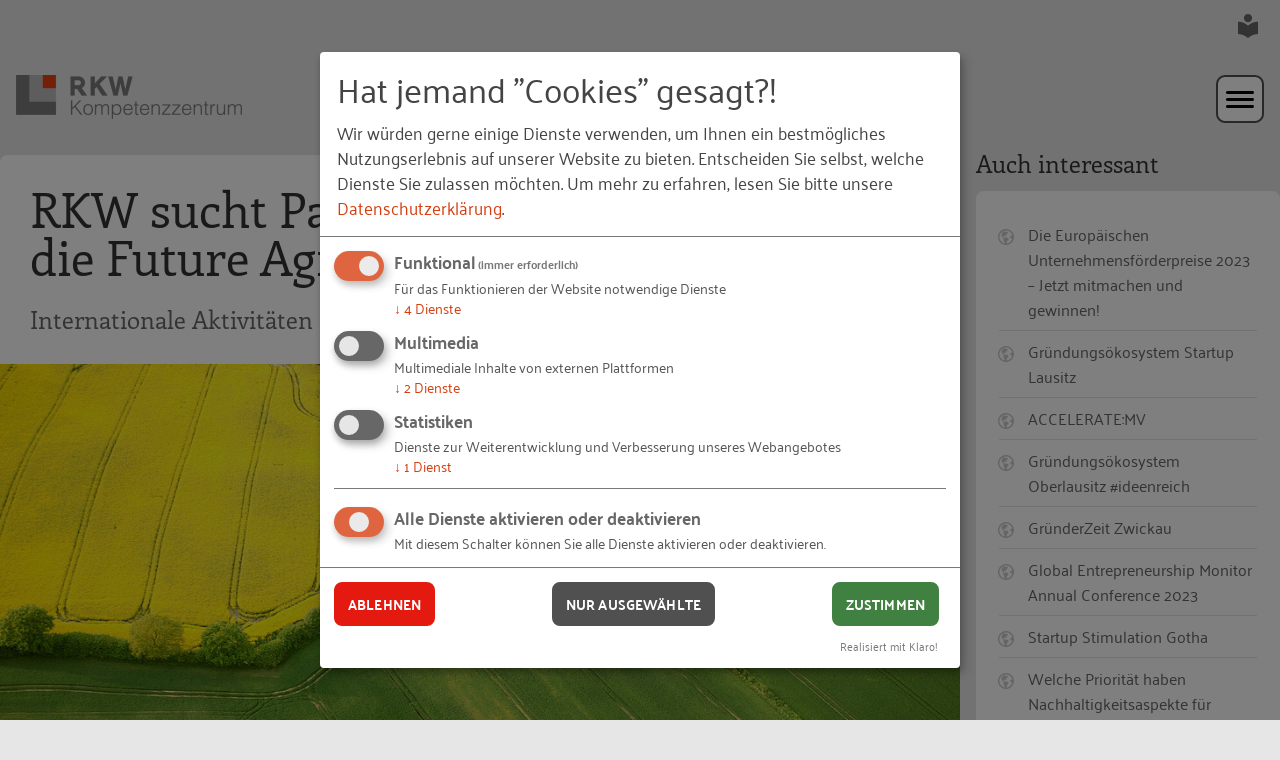

--- FILE ---
content_type: text/html;charset=utf-8
request_url: https://www.rkw-kompetenzzentrum.de/gruendung/blog/rkw-sucht-partner-und-bewerbungen-fuer-die-future-agro-challenge-2016/
body_size: 34727
content:
<!DOCTYPE html> <html dir="ltr" lang="de-DE"> <head> <meta charset="utf-8"> <!-- Created by RKW Kompetenzzentrum This website is powered by TYPO3 - inspiring people to share! TYPO3 is a free open source Content Management Framework initially created by Kasper Skaarhoj and licensed under GNU/GPL. TYPO3 is copyright 1998-2026 of Kasper Skaarhoj. Extensions are copyright of their respective owners. Information and contribution at https://typo3.org/ --> <base href="https://www.rkw-kompetenzzentrum.de/"> <link rel="shortcut icon" href="https://static1.rkw-kompetenzzentrum.de/typo3conf/ext/rkw_template/Themes/Kompetenzzentrum2020/Resources/Public/img/global/icons/grey/favicon.ico" type="image/vnd.microsoft.icon"> <meta name="generator" content="TYPO3 CMS" /> <meta name="robots" content="index,follow,noodp,noydir" /> <meta name="description" content="Menschen. Unternehmen. Zukunft! Das RKW Kompetenzzentrum setzt sich für die Stärkung von kleinen und mittleren Unternehmen ein. " /> <meta name="keywords" content="RKW Kompetenzzentrum, Innovation, Fachkräftesicherung, Gründung" /> <link defer="defer" href="typo3conf/ext/klarokratie/Resources/Public/Css/klaro.min.css" rel="stylesheet" type="text/css" > <link defer="defer" href="typo3conf/ext/rkw_template/Themes/Kompetenzzentrum2020/Resources/Public/css/klaro.css" rel="stylesheet" type="text/css" > <link rel="stylesheet" type="text/css" href="/typo3temp/assets/compressed/merged-be1573fb38cf32073e83a75f9c9b0103-3e916fb5a750dafbaeb77cc6abc0a1c7.css" media="all"> <script defer="defer" src="typo3conf/ext/rkw_template/Themes/Kompetenzzentrum2020/Resources/Public/Config/KlaroConfigEtracker.js"></script> <script defer="defer" src="typo3conf/ext/klarokratie/Resources/Public/JavaScript/klaro-no-css.js"></script> <title>RKW sucht Partner und Bewerbungen für die Future Agro Challenge 2016</title> <meta name="viewport" content="initial-scale=1, maximum-scale=5, minimum-scale=1"><link rel="alternate" type="application/rss+xml" title="RSS-Feed des RKW Kompetenzzentrums" href="/rss/" /><meta property="og:type" content="article" /><meta property="og:locale" content="de_DE" /><meta property="og:title" content="RKW sucht Partner und Bewerbungen für die Future Agro Challenge 2016" /><meta property="og:site_name" content="RKW Kompetenzzentrum" /><meta property="og:description" content="" /><meta property="og:image" content="https://www.rkw-kompetenzzentrum.de/typo3temp/assets/images/_csm_333-agrarlandschaft-vogelperspektive_5355b803b3_favicon-96x96_0fb5a510bb.jpg?t=1769809758"><meta property="fb:pages" content="436969943109294" /> <link rel="apple-touch-icon" sizes="57x57" href="https://static1.rkw-kompetenzzentrum.de/typo3conf/ext/rkw_template/Themes/Kompetenzzentrum2020/Resources/Public/img/global/icons/grey/apple-icon-57x57.png"> <link rel="apple-touch-icon" sizes="60x60" href="https://static1.rkw-kompetenzzentrum.de/typo3conf/ext/rkw_template/Themes/Kompetenzzentrum2020/Resources/Public/img/global/icons/grey/apple-icon-60x60.png"> <link rel="apple-touch-icon" sizes="72x72" href="https://static1.rkw-kompetenzzentrum.de/typo3conf/ext/rkw_template/Themes/Kompetenzzentrum2020/Resources/Public/img/global/icons/grey/apple-icon-72x72.png"> <link rel="apple-touch-icon" sizes="76x76" href="https://static2.rkw-kompetenzzentrum.de/typo3conf/ext/rkw_template/Themes/Kompetenzzentrum2020/Resources/Public/img/global/icons/grey/apple-icon-76x76.png"> <link rel="apple-touch-icon" sizes="114x114" href="https://static2.rkw-kompetenzzentrum.de/typo3conf/ext/rkw_template/Themes/Kompetenzzentrum2020/Resources/Public/img/global/icons/grey/apple-icon-114x114.png"> <link rel="apple-touch-icon" sizes="120x120" href="https://static2.rkw-kompetenzzentrum.de/typo3conf/ext/rkw_template/Themes/Kompetenzzentrum2020/Resources/Public/img/global/icons/grey/apple-icon-120x120.png"> <link rel="apple-touch-icon" sizes="144x144" href="https://static2.rkw-kompetenzzentrum.de/typo3conf/ext/rkw_template/Themes/Kompetenzzentrum2020/Resources/Public/img/global/icons/grey/apple-icon-144x144.png"> <link rel="apple-touch-icon" sizes="152x152" href="https://static3.rkw-kompetenzzentrum.de/typo3conf/ext/rkw_template/Themes/Kompetenzzentrum2020/Resources/Public/img/global/icons/grey/apple-icon-152x152.png"> <link rel="apple-touch-icon" sizes="180x180" href="https://static3.rkw-kompetenzzentrum.de/typo3conf/ext/rkw_template/Themes/Kompetenzzentrum2020/Resources/Public/img/global/icons/grey/apple-icon-180x180.png"> <link rel="icon" type="image/png" sizes="192x192" href="https://static3.rkw-kompetenzzentrum.de/typo3conf/ext/rkw_template/Themes/Kompetenzzentrum2020/Resources/Public/img/global/icons/grey/android-icon-192x192.png"> <link rel="icon" type="image/png" sizes="32x32" href="https://static3.rkw-kompetenzzentrum.de/typo3conf/ext/rkw_template/Themes/Kompetenzzentrum2020/Resources/Public/img/global/icons/grey/favicon-32x32.png"> <link rel="icon" type="image/png" sizes="96x96" href="https://static4.rkw-kompetenzzentrum.de/typo3conf/ext/rkw_template/Themes/Kompetenzzentrum2020/Resources/Public/img/global/icons/grey/favicon-96x96.png"> <link rel="icon" type="image/png" sizes="16x16" href="https://static4.rkw-kompetenzzentrum.de/typo3conf/ext/rkw_template/Themes/Kompetenzzentrum2020/Resources/Public/img/global/icons/grey/favicon-16x16.png"> <div id="tx-klarokratie-tracking-script" data-injected="1" ></div> <!-- Copyright (c) 2000-2024 etracker GmbH. All rights reserved. --> <!-- This material may not be reproduced, displayed, modified or distributed --> <!-- without the express prior written permission of the copyright holder. --> <!-- etracker tracklet 5.0 --> <script type="text/javascript">
        var et_pagename = "https://www.rkw-kompetenzzentrum.de/gruendung/blog/rkw-sucht-partner-und-bewerbungen-fuer-die-future-agro-challenge-2016/";
        var et_areas = "www.rkw-kompetenzzentrum.de/Gründung/Gründerwoche/Blog-Beitrag";
        // var et_tval = 0;
        // var et_tsale = 0;
        // var et_tonr = "";
        // var et_basket = "";
        
    </script> <script id="_etLoader"
                    async
                    type="text/javascript"
                    charset="UTF-8"
                    data-block-cookies="true"
                    data-respect-dnt="true"
                    data-secure-code="0M9AHV"
                    src="//code.etracker.com/code/e.js"></script> <script>//console.log('etracker allowed! Thank you!');</script> <style> .mdl {position: fixed; top: 50%; left: 50%; opacity: 0; visibility: hidden;} .mdl-layer { position: fixed; left: 0; top: 0; opacity: 0; visibility: hidden;} </style> <link rel="canonical" href="https://www.rkw-kompetenzzentrum.de/gruendung/blog/rkw-sucht-partner-und-bewerbungen-fuer-die-future-agro-challenge-2016/"/> <script type="application/ld+json" id="ext-schema-jsonld">{"@context":"https://schema.org/","@type":"WebPage"}</script> <!-- This site is optimized with the Yoast SEO for TYPO3 plugin - https://yoast.com/typo3-extensions-seo/ --> <script type="application/ld+json">[{"@context":"https:\/\/www.schema.org","@type":"BreadcrumbList","itemListElement":[{"@type":"ListItem","position":1,"item":{"@id":"https:\/\/www.rkw-kompetenzzentrum.de\/","name":"Home"}},{"@type":"ListItem","position":2,"item":{"@id":"https:\/\/www.rkw-kompetenzzentrum.de\/aus-der-praxis\/","name":"Blog & Beispiele"}},{"@type":"ListItem","position":3,"item":{"@id":"https:\/\/www.rkw-kompetenzzentrum.de\/gruendung\/blog-1\/","name":"Gr\u00fcndungs-Blog"}},{"@type":"ListItem","position":4,"item":{"@id":"https:\/\/www.rkw-kompetenzzentrum.de\/gruendung\/blog\/2016\/","name":"2016"}},{"@type":"ListItem","position":5,"item":{"@id":"https:\/\/www.rkw-kompetenzzentrum.de\/gruendung\/blog\/rkw-sucht-partner-und-bewerbungen-fuer-die-future-agro-challenge-2016\/","name":"RKW sucht Partner und Bewerbungen f\u00fcr die Future Agro Challenge 2016"}}]}]</script> </head> <body id="top" class="no-js page-default lid-0 topic-2 tpl-article body"> <div class="skiplinks"> <a href="#navigation" class="sr-only sr-only-focusable"> Zur Navigation springen </a> <a href="#main" class="sr-only sr-only-focusable"> Zum Hauptinhalt springen </a> </div> <div class="pagewrap"> <!-- get me header --> <header class="header has-nav "> <nav class="lang-switch flex-basis-12 flex-container"> <a href="/leichte-sprache/" title="Informationen in leichter Sprache anzeigen" aria-label="Informationen in leichter Sprache anzeigen" class="lang-switch__link "> <svg class="icon icon--24" aria-label="Leichte Sprache"> <use xlink:href="#ic-easy-to-read" /> </svg> </a> </nav> <div class="meta flex-basis-12 flex-container space-between"> <div class="site-logo site-logo--no-padding flex-basis-3"> <a href="/" title="Zur Startseite" aria-label="Link zur Startseite" class="site-logo__link"> <img class="site-logo__desktop" src="https://static4.rkw-kompetenzzentrum.de/typo3conf/ext/rkw_template/Themes/Kompetenzzentrum2020/Resources/Public/img/global/logos/logo.png" alt="RKW Kompetenzzentrum" /> <img class="site-logo__mobile" src="https://static4.rkw-kompetenzzentrum.de/typo3conf/ext/rkw_template/Themes/Kompetenzzentrum2020/Resources/Public/img/global/logos/logo-mobile.png" alt="RKW Kompetenzzentrum" /> </a> </div> <nav class="nav nav--primary flex-basis-9 flex flex-end full-width-smalldesk" id="navigation" aria-label="Hauptmenü"> <ul class="flex-container valign-center"> <li class="nav__item has-dropdown "> <a href="/themen/digitalisierung/" class="nav__item-link" target="_self" > Themen </a> <button class="js-dropdown-item" aria-haspopup="true" aria-expanded="false" aria-controls="flyout-9681"> <svg class="icon icon--12" aria-label="Untermenü aufklappen mit Eingabetaste oder Pfeiltaste nach unten; schließen mit Escape"> <use xlink:href="#ic-arrow-primary" /> </svg> </button> <div class="nav-flyout js-dropdown-toggle" id="flyout-9681"> <div class="hover-background"> <ul class="nav-flyout__dropdown"> <li class="nav-flyout__item" style="background-image: url('https://static5.rkw-kompetenzzentrum.de/fileadmin/_processed_/8/d/csm_menuebilder_320_200_themen_digitalisierung_a1e3e91303.jpg');"> <a href="/themen/digitalisierung/" target="_self" > <div class="nav-flyout__text"> <p class="nav-flyout__headline" > Digitalisierung </p> </div> </a> </li> <li class="nav-flyout__item" style="background-image: url('https://static5.rkw-kompetenzzentrum.de/fileadmin/_processed_/b/4/csm_menuebilder_320_200_themen_gruenderoeko_8553077c95.jpg');"> <a href="/themen/gruendungsoekosysteme/" target="_self" > <div class="nav-flyout__text"> <p class="nav-flyout__headline" > Gründungsökosysteme </p> </div> </a> </li> <li class="nav-flyout__item" style="background-image: url('https://static5.rkw-kompetenzzentrum.de/fileadmin/_processed_/5/b/csm_menuebilder_320_200_themen_nachhaltig_1f15f922bc.jpg');"> <a href="/themen/nachhaltigkeit/" target="_self" > <div class="nav-flyout__text"> <p class="nav-flyout__headline" > Nachhaltigkeit </p> </div> </a> </li> <li class="nav-flyout__item" style="background-image: url('https://static5.rkw-kompetenzzentrum.de/fileadmin/_processed_/9/4/csm_menuebilder_320_200_themen_personal_027c6c33a2.jpg');"> <a href="/themen/personalarbeit/" target="_self" > <div class="nav-flyout__text"> <p class="nav-flyout__headline" > Personalarbeit </p> </div> </a> </li> <li class="nav-flyout__item" style="background-image: url('https://static6.rkw-kompetenzzentrum.de/fileadmin/_processed_/c/2/csm_menuebilder_320_200_themen_unternehmen_e3c2802452.jpg');"> <a href="/themen/unternehmensentwicklung/" target="_self" > <div class="nav-flyout__text"> <p class="nav-flyout__headline" > Unternehmensentwicklung </p> </div> </a> </li> </ul> </div> </div> </li> <li class="nav__item has-dropdown "> <a href="/angebot/publikationen/" class="nav__item-link" target="_self" > Angebot </a> <button class="js-dropdown-item" aria-haspopup="true" aria-expanded="false" aria-controls="flyout-7994"> <svg class="icon icon--12" aria-label="Untermenü aufklappen mit Eingabetaste oder Pfeiltaste nach unten; schließen mit Escape"> <use xlink:href="#ic-arrow-primary" /> </svg> </button> <div class="nav-flyout js-dropdown-toggle" id="flyout-7994"> <div class="hover-background"> <ul class="nav-flyout__dropdown"> <li class="nav-flyout__item" style="background-image: url('https://static6.rkw-kompetenzzentrum.de/fileadmin/_processed_/3/c/csm_Header_Website_1460_360_magazin_8a8d8017b1.jpg');"> <a href="/angebot/publikationen/" target="_self" > <div class="nav-flyout__text"> <p class="nav-flyout__headline" > Publikationen </p> </div> </a> </li> <li class="nav-flyout__item" style="background-image: url('https://static6.rkw-kompetenzzentrum.de/fileadmin/_processed_/c/0/csm_Header_Website_1460_360_podcast_37b5e5a5ab.jpg');"> <a href="/podcasts/" target="_self" > <div class="nav-flyout__text"> <p class="nav-flyout__headline" > Podcasts </p> </div> </a> </li> <li class="nav-flyout__item" style="background-image: url('https://static6.rkw-kompetenzzentrum.de/fileadmin/_processed_/c/a/csm_Header_Website_1460_360_toolbox_bae3697af7.jpg');"> <a href="/toolbox/" target="_self" > <div class="nav-flyout__text"> <p class="nav-flyout__headline" > Toolbox </p> </div> </a> </li> <li class="nav-flyout__item" style="background-image: url('https://static7.rkw-kompetenzzentrum.de/fileadmin/_processed_/9/2/csm_Header_Website_2920_720_loesungen_81226d2d73.jpg');"> <a href="/angebot/loesungen/" target="_self" > <div class="nav-flyout__text"> <p class="nav-flyout__headline" > Lösungen </p> </div> </a> </li> </ul> </div> </div> </li> <li class="nav__item "> <a href="/veranstaltungen/" class="" target="_self" > Veranstaltungen </a> </li> <li class="nav__item has-dropdown is-active"> <a href="/rkw-praxisbeispiele/" class="nav__item-link" target="_self" aria-current="page"> Blog &amp; Beispiele </a> <button class="js-dropdown-item" aria-haspopup="true" aria-expanded="false" aria-controls="flyout-8118"> <svg class="icon icon--12" aria-label="Untermenü aufklappen mit Eingabetaste oder Pfeiltaste nach unten; schließen mit Escape"> <use xlink:href="#ic-arrow-primary" /> </svg> </button> <div class="nav-flyout js-dropdown-toggle" id="flyout-8118"> <div class="hover-background"> <ul class="nav-flyout__dropdown"> <li class="nav-flyout__item" > <a href="/rkw-praxisbeispiele/" target="_self" > <div class="nav-flyout__text"> <p class="nav-flyout__headline" > RKW Praxisbeispiele </p> </div> </a> </li> <li class="nav-flyout__item" > <a href="/fachkraeftesicherung/blog-1/" target="_self" > <div class="nav-flyout__text"> <p class="nav-flyout__headline" > Fachkräfte-Blog </p> </div> </a> </li> <li class="nav-flyout__item" > <a href="/gruendung/blog-1/" target="_self" aria-current="page"> <div class="nav-flyout__text"> <p class="nav-flyout__headline" > Gründungs-Blog </p> </div> </a> </li> <li class="nav-flyout__item" > <a href="/innovation/blog-1/" target="_self" > <div class="nav-flyout__text"> <p class="nav-flyout__headline" > Innovations-Blog </p> </div> </a> </li> </ul> </div> </div> </li> <li class="nav__item has-dropdown "> <a href="/das-rkw/das-rkw-kompetenzzentrum/ueber-uns/" class="nav__item-link" target="_self" > Das RKW </a> <button class="js-dropdown-item" aria-haspopup="true" aria-expanded="false" aria-controls="flyout-408"> <svg class="icon icon--12" aria-label="Untermenü aufklappen mit Eingabetaste oder Pfeiltaste nach unten; schließen mit Escape"> <use xlink:href="#ic-arrow-primary" /> </svg> </button> <div class="nav-flyout js-dropdown-toggle" id="flyout-408"> <div class="hover-background"> <ul class="nav-flyout__dropdown"> <li class="nav-flyout__item" style="background-image: url('https://static7.rkw-kompetenzzentrum.de/fileadmin/_processed_/3/5/csm_Header_Website_1460_360_bundesverein_1156a62f91.jpg');"> <a href="/das-rkw/das-rkw-kompetenzzentrum/ueber-uns/" target="_self" > <div class="nav-flyout__text"> <p class="nav-flyout__headline" > Das RKW Kompetenzzentrum </p> </div> </a> </li> <li class="nav-flyout__item" style="background-image: url('https://static7.rkw-kompetenzzentrum.de/fileadmin/_processed_/1/0/csm_Header_Website_1460_360_leitbild_38c1285826.jpg');"> <a href="/das-rkw/das-rkw/unser-leitbild/" target="_self" > <div class="nav-flyout__text"> <p class="nav-flyout__headline" > Das RKW </p> </div> </a> </li> <li class="nav-flyout__item" style="background-image: url('https://static7.rkw-kompetenzzentrum.de/fileadmin/_processed_/0/e/csm_Header_Website_1460_360_presse_ad1bbb1343.jpg');"> <a href="/das-rkw/presse/" target="_self" > <div class="nav-flyout__text"> <p class="nav-flyout__headline" > Presse </p> </div> </a> </li> <li class="nav-flyout__item" style="background-image: url('https://static8.rkw-kompetenzzentrum.de/fileadmin/_processed_/3/c/csm_Header_Website_1460_360_magazin_ddc33d0613.jpg');"> <a href="/das-rkw/rkw-magazin/" target="_self" > <div class="nav-flyout__text"> <p class="nav-flyout__headline" > RKW Magazin </p> </div> </a> </li> <li class="nav-flyout__item" style="background-image: url('https://static8.rkw-kompetenzzentrum.de/fileadmin/_processed_/6/e/csm_Header_Website_1460_360_newsletter_0750f79dc4.jpg');"> <a href="/das-rkw/rkw-newsletter/" target="_self" > <div class="nav-flyout__text"> <p class="nav-flyout__headline" > RKW Newsletter </p> </div> </a> </li> </ul> </div> </div> </li> <li class="nav__item has-dropdown "> <a href="/fachkraeftesicherung/ueber-uns/" class="nav__item-link" target="_self" > Bereiche </a> <button class="js-dropdown-item" aria-haspopup="true" aria-expanded="false" aria-controls="flyout-3473"> <svg class="icon icon--12" aria-label="Untermenü aufklappen mit Eingabetaste oder Pfeiltaste nach unten; schließen mit Escape"> <use xlink:href="#ic-arrow-primary" /> </svg> </button> <div class="nav-flyout js-dropdown-toggle" id="flyout-3473"> <div class="hover-background"> <ul class="nav-flyout__dropdown"> <li class="nav-flyout__item" style="background-image: url('https://static8.rkw-kompetenzzentrum.de/fileadmin/_processed_/a/6/csm_Header_Website_1460_360_fachkraefte_84f594fd2c.jpg');"> <a href="/fachkraeftesicherung/ueber-uns/" target="_self" > <div class="nav-flyout__text"> <p class="nav-flyout__headline" > Fachkräftesicherung </p> </div> </a> </li> <li class="nav-flyout__item" style="background-image: url('https://static8.rkw-kompetenzzentrum.de/fileadmin/_processed_/3/5/csm_Header_Website_1460_360_gruendung_c11c098ceb.jpg');"> <a href="/gruendung/ueber-uns/" target="_self" > <div class="nav-flyout__text"> <p class="nav-flyout__headline" > Gründung </p> </div> </a> </li> <li class="nav-flyout__item" style="background-image: url('https://static9.rkw-kompetenzzentrum.de/fileadmin/_processed_/e/f/csm_Header_Website_1460_360_digitalisierung_497e63db5d.jpg');"> <a href="/innovation/ueber-uns/" target="_self" > <div class="nav-flyout__text"> <p class="nav-flyout__headline" > Innovation </p> </div> </a> </li> <li class="nav-flyout__item" style="background-image: url('https://static9.rkw-kompetenzzentrum.de/fileadmin/_processed_/7/1/csm_Header_Website_1460_360_rgbau_ed407e67cf.jpg');"> <a href="/themen/rg-bau/ueber-uns/" target="_self" > <div class="nav-flyout__text"> <p class="nav-flyout__headline" > RG-Bau </p> </div> </a> </li> </ul> </div> </div> </li> <li class="nav__item "> <a href="/kontakt/" class="btn btn--secondary btn--nav" > Kontakt </a> </li> <li class="nav__item tx-feregister-login-class"> <a href="/mein-rkw/" class="btn btn--secondary btn--nav tx-feregister-login-text"> Login </a> </li> <!-- <li class="nav__item nav__item--search"> <a href="search.php" class="nav__item-search" aria-label="Suche"> <svg class="icon icon--24"> <use xlink:href="#ic-search" /></svg> </a> </li>--> </ul> </nav> <div class="nav-mobile-hamburger flex-container flex-basis-6"> <button class="nav-mobile-hamburger__button js-nav-open" aria-label="Hauptmenü öffnen" aria-controls="mobile-nav"> <svg class="icon icon--48 icon-open" aria-label="Hauptmenü öffnen" > <use xlink:href="#ic-mobile-menu" /> </svg> </button> <button class="nav-mobile-hamburger__button js-nav-close" aria-label="Hauptmenü schließen" aria-controls="mobile-nav"> <svg class="icon icon--48 icon-close is-none" aria-label="Hauptmenü schließen" > <use xlink:href="#ic-mobile-menu-close" /> </svg> </button> </div> <nav class="nav-mobile flex-basis-12 flex-end is-closed" id="mobile-nav" aria-label="Hauptmenü für die mobile Ansicht" aria-expanded="false"> <!-- this will be loaded via AJAX to reduce DOM on load --> <div class="nav-mobile__primary flex-basis-12 inner-nav-mob is-active-list" id="tx-rkwtemplate-mobile-menu"> </div> </nav> <nav class="nav nav--secondary flex-basis-12 flex mt-2" aria-label="Untermenü erster Ebene"> <ul class="flex-container valign-center"> <li class="nav__item "> <a href="/rkw-praxisbeispiele/" target="_self" > RKW Praxisbeispiele </a> </li> <li class="nav__item "> <a href="/fachkraeftesicherung/blog-1/" target="_self" > Fachkräfte-Blog </a> </li> <li class="nav__item is-active"> <a href="/gruendung/blog-1/" target="_self" aria-current="page"> Gründungs-Blog </a> </li> <li class="nav__item "> <a href="/innovation/blog-1/" target="_self" > Innovations-Blog </a> </li> </ul> </nav> </div> </header> <!--TYPO3SEARCH_begin--> <main class="main flex-container space-between no-padding-narrow" id="main"> <section class="section content flex-item flex-basis-9 full-width-smalldesk no-padding-narrow"> <div class="siteheader siteheader--extended siteheader--flexible"> <!-- title & subtitle --> <div class="siteheader__title siteheader__title--detail-site"> <h1 class="h1"> RKW sucht Partner und Bewerbungen für die Future Agro Challenge 2016 </h1> <h2 class="siteheader__subtitle">Internationale Aktivitäten im Rahmen der Gründerwoche Deutschland</h2> </div> <!-- image or video --> <div class="siteheader__image"> <!-- Responsive Images v2.0 --> <picture > <!-- maxWidth: 1095, breakPoint: 768 --> <source srcset="https://static9.rkw-kompetenzzentrum.de/fileadmin/_processed_/a/b/csm_333-agrarlandschaft-vogelperspektive_cb17613f2a.jpg" media="(min-width: 768px) AND (min-resolution: 192dpi)" /> <source srcset="https://static9.rkw-kompetenzzentrum.de/fileadmin/_processed_/a/b/csm_333-agrarlandschaft-vogelperspektive_2bb41eecf9.jpg" media="(min-width: 768px)" /> <!-- maxWidth: 768, breakPoint: 601 --> <source srcset="https://static10.rkw-kompetenzzentrum.de/fileadmin/_processed_/a/b/csm_333-agrarlandschaft-vogelperspektive_12d132b301.jpg" media="(min-width: 601px) AND (min-resolution: 192dpi)" /> <source srcset="https://static10.rkw-kompetenzzentrum.de/fileadmin/_processed_/a/b/csm_333-agrarlandschaft-vogelperspektive_0f3cacc37d.jpg" media="(min-width: 601px)" /> <!-- maxWidth: 601, breakPoint: 321 --> <source srcset="https://static10.rkw-kompetenzzentrum.de/fileadmin/_processed_/a/b/csm_333-agrarlandschaft-vogelperspektive_28f7c1e35f.jpg" media="(min-width: 321px) AND (min-resolution: 192dpi)" /> <source srcset="https://static10.rkw-kompetenzzentrum.de/fileadmin/_processed_/a/b/csm_333-agrarlandschaft-vogelperspektive_9c805b5d69.jpg" media="(min-width: 321px)" /> <!-- maxWidth: 321, breakPoint: 0 --> <source srcset="https://static11.rkw-kompetenzzentrum.de/fileadmin/_processed_/a/b/csm_333-agrarlandschaft-vogelperspektive_350a7da16e.jpg" media="(min-width: 0px) AND (min-resolution: 192dpi)" /> <img src="[data-uri]" title=" Image" alt="Image" loading="auto" srcset="https://static11.rkw-kompetenzzentrum.de/fileadmin/_processed_/a/b/csm_333-agrarlandschaft-vogelperspektive_53a3d4e2a4.jpg" /> </picture> </div> <div class="siteheader__meta flex-container space-between"> <!-- meta infos --> <div class="flex-item flex-basis-5 full-width-medium infobox-space"> <h3 class="siteheader__meta-title"> Informationen </h3> <div class="siteheader__meta-text"> <div class="table"> <div class="table__item"> <div class="table__title"> Veröffentlicht: </div> <div class="table__content"> 30.06.2016 </div> </div> <div class="table__item"> <div class="table__title"> Projekt: </div> <div class="table__content"> <a href="/gruendung/gruendungskultur/gruendungswoche-deutschland/" title="zur Projektseite Gründerwoche" class="link link--underlined">Gründungswoche Deutschland</a> </div> </div> <div class="table__item"> <div class="table__title"> Verfasst von: </div> <div class="table__content"> Sonja Alt </div> </div> </div> </div> </div> <!-- abstract --> <div class="flex-item flex-basis-7 full-width-medium"> <h3 class="siteheader__meta-title"> Zusammenfassung </h3> <div class="siteheader__meta-text"> Gesucht werden innovative Ideen, Gründerinnen und Gründer, die sich auf internationaler Bühne um den Titel „Agribusiness of the Year“ bewerben möchten. </div> </div> </div> </div> <!--TYPO3SEARCH_end--> <nav class="breadcrumbs flex-container nav breadcrumb-padding" aria-label="Breadcrumb-Navigation"> <span class="breadcrumbs__text">Sie sind hier:</span> <ul class="breadcrumbs__list"> <li class="breadcrumbs__item is-active"> <a href="/" target="_self" class="breadcrumbs__link" aria-current="page"> Home </a> </li> <li class="breadcrumbs__item is-active"> <a href="/rkw-praxisbeispiele/" target="_self" class="breadcrumbs__link" aria-current="page"> Blog &amp; Beispiele </a> </li> <li class="breadcrumbs__item is-active"> <a href="/gruendung/blog-1/" target="_self" class="breadcrumbs__link" aria-current="page"> Gründungs-Blog </a> </li> <li class="breadcrumbs__item is-active"> <a href="/gruendung/blog/unternehmensgruendung-von-unternehmensgruenderin-lernen/" target="_self" class="breadcrumbs__link" aria-current="page"> 2016 </a> </li> <li class="breadcrumbs__item is-active"> <a href="/gruendung/blog/rkw-sucht-partner-und-bewerbungen-fuer-die-future-agro-challenge-2016/" target="_self" class="breadcrumbs__link" aria-current="page"> RKW sucht Partner und Bewerbungen für die Future Agro Challenge 2016 </a> </li> </ul> </nav> <!--TYPO3SEARCH_begin--> <script type="application/ld+json">
		{
			"@context": "http://schema.org",
			"@type": "Article",
			"mainEntityOfPage": {
				"@type": "WebPage",
				"@id": "https://www.rkw-kompetenzzentrum.de/gruendung/blog/rkw-sucht-partner-und-bewerbungen-fuer-die-future-agro-challenge-2016/"
			},
			"author":
			[
				

		
			
				
					

	
		{
			"@context" : "http://schema.org",
			"@type" : "Person",

			
			"image" : "https://www.rkw-kompetenzzentrum.de//fileadmin/_processed_/d/1/csm_sonja-alt_9dc015d805.jpg",
				
			
			
			
			"name" : "Sonja Alt",
			"email" : "sonjalt@gmx.de"
		}
		

			

	


				
			
		
	
			],
			"headline": "RKW sucht Partner und Bewerbungen für die Future Agro Challenge 2016",
			"articleBody" : "Die Gründerwoche Deutschland beteiligt sich an der Future Agro Challenge 2016 (FAC) im Rahmen der Global Entrepreneurship Week. Gesucht werden innovative Ideen, Gründerinnen und Gründer (Gründung nicht älter als fünf Jahre), die sich auf internationaler Bühne um den Titel „Agribusiness of the Year“ bewerben möchten. Das internationale Finale wird im März 2017 in Johannesburg, Südafrika, im Rahmen des Global Entrepreneurship Congress (GEC) in Form eines großen Pitching-Events stattfinden, bei dem jeweils zwei Startups gegeneinander antreten. Hier eine Übersicht der Finalisten des letzten Jahres. Das Motto des Wettbewerbs lautet: „Agro Innovation: Farm to fork - Gesundes Essen vom Erzeuger bis zum Verbraucher“. Kennen Sie interessante Startups oder Ideen, die Potenzial auf der internationalen Bühne haben? Machen Sie diese auf den Wettbewerb aufmerksam. Wollen Sie sich für den FAC bewerben? Bewerbungen sind möglich auf: http://futureagrochallenge.com/the-challenge/apply Haben Sie Branchenkenntnisse und möchten sich deshalb gerne an der Auswahl von Nominierten aus Deutschland beteiligen? Dann melden Sie sich bei der bundesweiten Koordinierungsstelle der Gründerwoche Deutschland im RKW Kompetenzzentrum: Birgitta Ratazzi-Förster, Tel: 06196 495 3263, foerster(at)rkw.de . Mehr Infos zum FAC",
			"description" : "Gesucht werden innovative Ideen, Gründerinnen und Gründer, die sich auf internationaler Bühne um den Titel „Agribusiness of the Year“ bewerben möchten.",
			"datePublished": "2016-06-30",
			"dateModified": "2016-09-19",
			"image" : "https://www.rkw-kompetenzzentrum.de/typo3temp/assets/images/_csm_333-agrarlandschaft-vogelperspektive_5355b803b3_favicon-96x96_ccd813065a.jpg",
			"url" : "https://www.rkw-kompetenzzentrum.de/gruendung/blog/rkw-sucht-partner-und-bewerbungen-fuer-die-future-agro-challenge-2016/",
			"copyrightHolder" : {
				"@type" : "Organization",
				"name" : "RKW Kompetenzzentrum"
			},
			"publisher" : {
				"@type" : "Organization",
				"name" : "RKW Kompetenzzentrum",
				"logo" : {
					"@type": "ImageObject",
					"url" : "https://www.rkw-kompetenzzentrum.de/typo3conf/ext/rkw_template/Themes/Kompetenzzentrum2020/Resources/Public/img/global/logos/logo.png"
				}
			}
		}
		</script> <div id="content" class="contentbox contentbox--text contentbox--no-border-radius no-border-radius-smalldesk typo3-fsc"> <div id="c4638" class="frame frame-default frame-type-text frame-layout-0"><p>Die Gründerwoche Deutschland beteiligt sich an der <a data-etracker-action="url" data-etracker-category="www.rkw-kompetenzzentrum.de/Default" href="http://futureagrochallenge.com/" title="Öffnet Link in gleichem Fenster" target="_blank" class="external-link" rel="noreferrer">Future Agro Challenge 2016</a> (FAC) im Rahmen der Global Entrepreneurship Week. Gesucht werden innovative Ideen, Gründerinnen und Gründer (Gründung nicht älter als fünf Jahre), die sich auf internationaler Bühne um den Titel „Agribusiness of the Year“ bewerben möchten. Das internationale Finale wird im März 2017 in Johannesburg, Südafrika, im Rahmen des Global Entrepreneurship Congress (GEC) in Form eines großen Pitching-Events stattfinden, bei dem jeweils zwei Startups gegeneinander antreten. <a data-etracker-action="url" data-etracker-category="www.rkw-kompetenzzentrum.de/Default" href="http://futureagrochallenge.com/previous-finalists#!mg_cd=5" title="Öffnet Link in gleichem Fenster" target="_blank" class="external-link" rel="noreferrer">Hier </a>eine Übersicht der Finalisten des letzten Jahres. </p><p>Das Motto des Wettbewerbs lautet: „Agro Innovation: Farm to fork - Gesundes Essen vom Erzeuger bis zum Verbraucher“. </p><p>Kennen Sie interessante Startups oder Ideen, die Potenzial auf der internationalen Bühne haben? Machen Sie diese auf den Wettbewerb aufmerksam. </p><p>Wollen Sie sich für den FAC bewerben? Bewerbungen sind möglich auf: <a data-etracker-action="url" data-etracker-category="www.rkw-kompetenzzentrum.de/Default" href="http://futureagrochallenge.com/the-challenge/apply" title="Öffnet Link in neuem Fenster" target="_blank" class="icon-planet" rel="noreferrer">http://futureagrochallenge.com/the-challenge/apply </a></p><p>Haben Sie Branchenkenntnisse und möchten sich deshalb gerne an der Auswahl von Nominierten aus Deutschland beteiligen? Dann melden Sie sich bei der bundesweiten Koordinierungsstelle der Gründerwoche Deutschland im RKW Kompetenzzentrum: </p><p>Birgitta Ratazzi-Förster,<br>Tel: 06196 495 3263, <a data-etracker-action="email" data-etracker-category="www.rkw-kompetenzzentrum.de/Default" href="javascript:linkTo_UnCryptMailto(%27pdlowr-irhuvwhuCunz1gh%27);">foerster(at)rkw.de</a>. </p><p><a data-etracker-action="url" data-etracker-category="www.rkw-kompetenzzentrum.de/Default" href="https://www.gruenderwoche.de/veranstaltungen/international/future-agro-challenge.php" title="Öffnet Link in gleichem Fenster" target="_blank" class="icon-planet" rel="noreferrer">Mehr Infos zum FAC</a></p></div> <div id="c4639" class="frame frame-default frame-type-html frame-layout-0"><iframe width="560" height="315" src="https://www.youtube.com/embed/G7H58dTt8UQ" frameborder="0" allowfullscreen></iframe></div> </div> <div class="sharing nav flex-basis-12"> <p class="sharing__label">Ihnen gefällt dieser Beitrag? Teilen Sie ihn mit anderen:</p> <ul class="sociallist"> <li class="sociallist__item"> <a href="https://www.facebook.com/sharer/sharer.php?u=https%3A%2F%2Fwww.rkw-kompetenzzentrum.de%2Fgruendung%2Fblog%2Frkw-sucht-partner-und-bewerbungen-fuer-die-future-agro-challenge-2016%2F" target="_blank" title="Facebook" rel="nofollow"> <svg class="icon icon--24" aria-label="Facebook"> <use xlink:href="#ic-facebook"/> </svg> </a> </li> <li class="sociallist__item"> <a href="https://www.linkedin.com/shareArticle?mini=true&url=https%3A%2F%2Fwww.rkw-kompetenzzentrum.de%2Fgruendung%2Fblog%2Frkw-sucht-partner-und-bewerbungen-fuer-die-future-agro-challenge-2016%2F" target="_blank" title="LinkedIn" rel="nofollow"> <svg class="icon icon--24" aria-label="LinkedIn"> <use xlink:href="#ic-linkedin"/> </svg> </a> </li> </ul> </div> <div class="contentbox contentbox--text contentbox--margin-top no-border-radius-smalldesk"> <h3>Bleiben Sie auf dem Laufenden!</h3> <div id="3b2137986318471fe3664fdbbd372254c88e1a09-1" data-tx-ajax-api-id="1" data-tx-ajax-api-action="replace"> <p> Mit unseren RKW Alerts bleiben Sie immer auf dem Laufenden. Wir informieren Sie automatisch und kostenlos, sobald es etwas Neues zum Projekt "<strong>Gründungswoche Deutschland</strong>" auf unserer Website gibt. Alles, was Sie dafür brauchen, ist eine E-Mail-Adresse und 10 Sekunden Zeit. </p> </div> <form name="alert" action="/gruendung/blog/rkw-sucht-partner-und-bewerbungen-fuer-die-future-agro-challenge-2016/rkw-alerts/create/" method="post"> <div> <input type="hidden" name="tx_rkwalerts_create[__referrer][@extension]" value="RkwAlerts" /> <input type="hidden" name="tx_rkwalerts_create[__referrer][@controller]" value="Alert" /> <input type="hidden" name="tx_rkwalerts_create[__referrer][@action]" value="new" /> <input type="hidden" name="tx_rkwalerts_create[__referrer][arguments]" value="YTowOnt90dff1f07d0d3a8a6dc7591e40ca6a54e1464f791" /> <input type="hidden" name="tx_rkwalerts_create[__referrer][@request]" value="{&quot;@extension&quot;:&quot;RkwAlerts&quot;,&quot;@controller&quot;:&quot;Alert&quot;,&quot;@action&quot;:&quot;new&quot;}dcfaa59fb4fdef281e47ed2421d33f7c2d2258db" /> <input type="hidden" name="tx_rkwalerts_create[__trustedProperties]" value="{&quot;alert&quot;:{&quot;project&quot;:{&quot;__identity&quot;:1},&quot;captchaResponse&quot;:1},&quot;email&quot;:1}ee264d3b306aa7f54062120bc8d78eb25ca70bca" /> </div> <input type="hidden" name="tx_rkwalerts_create[alert][project][__identity]" value="4" /> <div class="flex-container" id="3b2137986318471fe3664fdbbd372254c88e1a09-2" data-tx-ajax-api-id="2" data-tx-ajax-api-action="replace"> <div class="flex-basis-8 full-width-medium"> <div class="form"> <div class="form__field width50"> <label for="email">Ihre E-Mail-Adresse</label> <input autocomplete="email" aria-required="true" id="email" type="email" name="tx_rkwalerts_create[email]"> </div> <div class="form__approval"> <div class="form__field"> <input type="hidden" name="tx_feregister[terms][subType]" value=""> <input type="hidden" name="tx_feregister[terms][key]" value="default"> <input type="hidden" name="tx_feregister[terms][confirmed]" value=""><input class="checkbox" id="tx_feregister-terms-0b37f039b538a5ac04d6791bad7318" type="checkbox" name="tx_feregister[terms][confirmed][]" value="1"> <label for="tx_feregister-terms-0b37f039b538a5ac04d6791bad7318" class="checkbox-label"> <span class="text-smaller"> Ich akzeptiere die <a target="_blank" href="/allgemeine-nutzungsbedingungen/">Nutzungsbedingungen</a>. </span> </label> </div> <div class="form__field"> <input type="hidden" name="tx_feregister[privacy][subType]" value=""> <input type="hidden" name="tx_feregister[privacy][key]" value="default"> <input type="hidden" name="tx_feregister[privacy][confirmed]" value=""><input class="checkbox" id="tx_feregister-privacy-86e989b6d0458b972f16dc69ff6e31" type="checkbox" name="tx_feregister[privacy][confirmed]" value="1"> <label for="tx_feregister-privacy-86e989b6d0458b972f16dc69ff6e31" class="checkbox-label"> <span class="text-smaller"> Ja, ich stimme zu, dass das RKW Kompetenzzentrum meine persönlichen Daten zum oben genannten Zweck sowie zur Erzeugung eines kostenlosen Nutzerkontos verwendet. Meine Einwilligung ist freiwillig und kann jederzeit mit Wirkung für die Zukunft per Mail an <a href="mailto:widerruf@rkw.de">widerruf@rkw.de</a> widerrufen werden. Ferner habe ich die <a target="_blank" href="/datenschutz/">Datenschutzerklärung</a> gelesen und verstanden. </span> </label> </div> <div class="form__field"> <input type="hidden" name="tx_feregister[marketing][subType]" value=""> <input type="hidden" name="tx_feregister[marketing][key]" value="default"> <input type="hidden" name="tx_feregister[marketing][confirmed]" value=""><input class="checkbox" id="tx_feregister-marketing-9e824f0513889e6bd3c71479665750" type="checkbox" name="tx_feregister[marketing][confirmed]" value="1"> <label for="tx_feregister-marketing-9e824f0513889e6bd3c71479665750" class="checkbox-label js-open-mdl" data-modal="tx_feregister-marketing-9e824f0513889e6bd3c71479665750-modal"> <span class="text-smaller"> Ich willige ausdrücklich ein, dass mir das RKW Kompetenzzentrum Zufriedenheitsanfragen bezüglich unserer Produkte, Umfrageanfragen und Werbung über interessante Produkte zusendet. Meine Einwilligung ist freiwillig und kann jederzeit mit Wirkung für die Zukunft per Mail an <a href="mailto:widerruf@rkw.de">widerruf@rkw.de</a> widerrufen werden. </span> </label> </div> <div id="tx_feregister-marketing-9e824f0513889e6bd3c71479665750-modal" class="mdl"> <div class="mdl__inner"> <header class="mdl__header"> <span class="h4 mdl__headline"> Wofür interessieren Sie sich besonders? </span> </header> <div class="mdl__content contentbox"> <ul class="form__list"> <li class="form__list-item"> <div class="form__field"> <input type="hidden" name="tx_feregister[topic][182]" value=""><input class="checkbox" id="tx_feregister-topic-182" type="checkbox" name="tx_feregister[topic][182][]" value="1"> <label class="checkbox-label" for="tx_feregister-topic-182"> <span class="text-smaller"> Digitalisierung </span> </label> </div> </li> <li class="form__list-item"> <div class="form__field"> <input type="hidden" name="tx_feregister[topic][186]" value=""><input class="checkbox" id="tx_feregister-topic-186" type="checkbox" name="tx_feregister[topic][186][]" value="1"> <label class="checkbox-label" for="tx_feregister-topic-186"> <span class="text-smaller"> Gründung &amp; Nachfolge </span> </label> </div> </li> <li class="form__list-item"> <div class="form__field"> <input type="hidden" name="tx_feregister[topic][191]" value=""><input class="checkbox" id="tx_feregister-topic-191" type="checkbox" name="tx_feregister[topic][191][]" value="1"> <label class="checkbox-label" for="tx_feregister-topic-191"> <span class="text-smaller"> Nachhaltigkeit </span> </label> </div> </li> <li class="form__list-item"> <div class="form__field"> <input type="hidden" name="tx_feregister[topic][196]" value=""><input class="checkbox" id="tx_feregister-topic-196" type="checkbox" name="tx_feregister[topic][196][]" value="1"> <label class="checkbox-label" for="tx_feregister-topic-196"> <span class="text-smaller"> Personalarbeit </span> </label> </div> </li> <li class="form__list-item"> <div class="form__field"> <input type="hidden" name="tx_feregister[topic][202]" value=""><input class="checkbox" id="tx_feregister-topic-202" type="checkbox" name="tx_feregister[topic][202][]" value="1"> <label class="checkbox-label" for="tx_feregister-topic-202"> <span class="text-smaller"> Unternehmensentwicklung </span> </label> </div> </li> </ul> <button class="btn btn--primary js-close-mdl"> Auswahl übernehmen </button> </div> </div> <button class="mdl-close js-close-mdl"><svg class="icon icon--48"> <use xmlns:xlink="http://www.w3.org/1999/xlink" xlink:href="#ic-mobile-menu-close"></use></svg></button> </div> <div class="mdl-layer js-mdl-layer"></div> <div class="form__field form__field--captcha flex width100"> <div class="form__field-item"> <label for="sjbr-freecap-captcha-response"> Spam-Schutz </label> <input size="15" id="sjbr-freecap-captcha-response" title="Bitte geben Sie hier das Wort ein, das im Bild angezeigt wird. Dies dient der Reduktion von Spam." type="text" name="tx_rkwalerts_create[alert][captchaResponse]"> <p class="text-small">Bitte geben Sie hier das Wort ein, das im Bild angezeigt wird. Dies dient der Reduktion von Spam.</p> </div> <div class="form__field-item"> <img class="tx-srfreecap-image" id="tx_srfreecap_captcha_image_196d1" src="https://www.rkw-kompetenzzentrum.de/index.php?eIDSR=sr_freecap_EidDispatcher&amp;id=2807&amp;pluginName=ImageGenerator&amp;actionName=show&amp;formatName=png&amp;L=0&amp;set=196d1" alt="CAPTCHA-Bild zum Spam-Schutz "><span class="tx-srfreecap-cant-read">Wenn Sie das Wort nicht lesen können, <a href="#" onclick="this.blur();SrFreecap.newImage('196d1', 'Entschuldigung, wir können nicht automatisch ein neues Bild zeigen. Schicken Sie das Formular ab und ein neues Bild wird geladen.');return false;">bitte hier klicken</a>.</span> <input type="image" alt="Klicken Sie hier, um das einzugebende Wort anzuhören." title="Klicken Sie hier, um das einzugebende Wort anzuhören." src="https://www.rkw-kompetenzzentrum.de/typo3conf/ext/sr_freecap/Resources/Public/Images/audio.png" onclick="SrFreecap.playCaptcha('874a3', 'https://www.rkw-kompetenzzentrum.de/index.php?eIDSR=sr_freecap_EidDispatcher&amp;id=2807&amp;pluginName=AudioPlayer&amp;actionName=play&amp;formatName=wav&amp;L=0', 'Entschuldigung, wir können das Wort aus dem Bild nicht abspielen.');return false;" style="cursor: pointer;" class="tx-srfreecap-image-accessible"><span class="tx-srfreecap-accessible" id="tx_srfreecap_captcha_playAudio_874a3"></span> </div> </div> <div class="form__field flex space-start full-width-narrow"> <button class="btn btn--primary full-width-narrow" name="alerts-submit"> Auf dem Laufenden bleiben </button> </div> </div> </div> </div> </div> </form> <template class="ajax" id="tx-rkwalerts-ajax" data-ajax-ignore="1" data-ajax-url="https://www.rkw-kompetenzzentrum.de/gruendung/blog/rkw-sucht-partner-und-bewerbungen-fuer-die-future-agro-challenge-2016/?ajax_api%5Bcid%5D=15024&ajax_api%5Bidl%5D=1%2C2&ajax_api%5Bkey%5D=3b2137986318471fe3664fdbbd372254c88e1a09&tx_rkwalerts_create%5Baction%5D=new&tx_rkwalerts_create%5Bcontroller%5D=Alert&cHash=078525937f7752dcdeca24148215ff41" ></template> <script type="text/javascript">
              if (document.cookie.indexOf('fe_logged_in=') > -1) {
                document.getElementById('tx-rkwalerts-ajax').setAttribute('data-ajax-ignore', 0);
              }
            </script> </div> </section> <aside class="aside-info flex-item flex-basis-3 aside-info--padding full-width-smalldesk"> <div class="asideinner"> <h4 class="asideinner__title content-padding-smalldesk"> Auch interessant </h4> <div class="contentbox no-border-radius-smalldesk"> <ul class="iconlist"> <li class="iconlist__item public"> <a title="Die Europäischen Unternehmensförderpreise 2023 – Jetzt mitmachen und gewinnen!" target="_self" href="/gruendung/blog/die-europaeischen-unternehmensfoerderpreise-2023-jetzt-mitmachen-und-gewinnen/"> Die Europäischen Unternehmensförderpreise 2023 – Jetzt mitmachen und gewinnen! </a> </li> <li class="iconlist__item public"> <a title="Gründungsökosystem Startup Lausitz" target="_self" href="/gruendung/gruendungsoekosysteme/gruendungsoekosysteme-in-den-neuen-bundeslaendern/gefoerderte-initiativen/gruendungsoekosystem-startup-lausitz/"> Gründungsökosystem Startup Lausitz </a> </li> <li class="iconlist__item public"> <a title="ACCELERATE:MV" target="_self" href="/gruendung/gruendungsoekosysteme/gruendungsoekosysteme-in-den-neuen-bundeslaendern/gefoerderte-initiativen/acceleratemv/"> ACCELERATE:MV </a> </li> <li class="iconlist__item public"> <a title="Gründungsökosystem Oberlausitz #ideenreich" target="_self" href="/gruendung/gruendungsoekosysteme/gruendungsoekosysteme-in-den-neuen-bundeslaendern/gefoerderte-initiativen/gruendungsoekosystem-oberlausitz-ideenreich/"> Gründungsökosystem Oberlausitz #ideenreich </a> </li> <li class="iconlist__item public"> <a title="GründerZeit Zwickau" target="_self" href="/gruendung/gruendungsoekosysteme/gruendungsoekosysteme-in-den-neuen-bundeslaendern/gefoerderte-initiativen/gruenderzeit-zwickau/"> GründerZeit Zwickau </a> </li> <li class="iconlist__item public"> <a title="Global Entrepreneurship Monitor Annual Conference 2023" target="_self" href="/gruendung/blog/global-entrepreneurship-monitor-annual-conference-2023/"> Global Entrepreneurship Monitor Annual Conference 2023 </a> </li> <li class="iconlist__item public"> <a title="Startup Stimulation Gotha" target="_self" href="/gruendung/gruendungsoekosysteme/gruendungsoekosysteme-in-den-neuen-bundeslaendern/gefoerderte-initiativen/startup-stimulation-gotha/"> Startup Stimulation Gotha </a> </li> <li class="iconlist__item public"> <a title="Welche Priorität haben Nachhaltigkeitsaspekte für Gründerinnen und Gründer?" target="_self" href="/gruendung/blog/welche-prioritaet-haben-nachhaltigkeitsaspekte-fuer-gruenderinnen-und-gruender/"> Welche Priorität haben Nachhaltigkeitsaspekte für Gründerinnen und Gründer? </a> </li> <li class="iconlist__item public"> <a title="Age Tech Ökosystem Chemnitz" target="_self" href="/gruendung/gruendungsoekosysteme/gruendungsoekosysteme-in-den-neuen-bundeslaendern/gefoerderte-initiativen/age-tech-oekosystem-chemnitz/"> Age Tech Ökosystem Chemnitz </a> </li> <li class="iconlist__item public"> <a title="Startschuss für die Europäischen Unternehmensförderpreise 2023!" target="_self" href="/das-rkw/presse/startschuss-fuer-die-europaeischen-unternehmensfoerderpreise-2023/"> Startschuss für die Europäischen Unternehmensförderpreise 2023! </a> </li> <li class="iconlist__item public"> <a title="Gründungsökosystem Mittelsachsen" target="_self" href="/gruendung/gruendungsoekosysteme/gruendungsoekosysteme-in-den-neuen-bundeslaendern/gefoerderte-initiativen/gruendungsoekosystem-mittelsachsen/"> Gründungsökosystem Mittelsachsen </a> </li> <li class="iconlist__item public"> <a title="Gründungsökosystem HARZ Startups" target="_self" href="/gruendung/gruendungsoekosysteme/gruendungsoekosysteme-in-den-neuen-bundeslaendern/gefoerderte-initiativen/gruendungsoekosystem-harz-startups/"> Gründungsökosystem HARZ Startups </a> </li> <li class="iconlist__item public"> <a title="UP THÜRINGEN gründen. coworken. vernetzen." target="_self" href="/gruendung/gruendungsoekosysteme/gruendungsoekosysteme-in-den-neuen-bundeslaendern/gefoerderte-initiativen/up-thueringen-gruenden-coworken-vernetzen/"> UP THÜRINGEN gründen. coworken. vernetzen. </a> </li> <li class="iconlist__item public"> <a title="Die Nachfolgelotsen – Das Netzwerk für erfolgreiche Unternehmensnachfolgen" target="_self" href="/gruendung/unternehmensnachfolge/die-modellprojekte/kurzbeschreibung/die-nachfolgelotsen-das-netzwerk-fuer-erfolgreiche-unternehmensnachfolgen/"> Die Nachfolgelotsen – Das Netzwerk für erfolgreiche Unternehmensnachfolgen </a> </li> <li class="iconlist__item public"> <a title="Nach dem Finale ist vor dem Vorentscheid!" target="_self" href="/gruendung/blog/nach-dem-finale-ist-vor-dem-vorentscheid/"> Nach dem Finale ist vor dem Vorentscheid! </a> </li> </ul> </div> </div> </aside> <div class="footer--fixed js-fixed-footer" data-use-cookie="true" role="alertdialog" aria-hidden="true" aria-labelledby="newsletterFooterHeadline" > <div class="footer-content"> <p class="h3" id="newsletterFooterHeadline"> Updates für den Mittelstand </p> <div class="btn-list flex-container center-main"> <a class="btn btn--primary" tabindex="-1" target="_blank" href="/das-rkw/rkw-newsletter/"> Jetzt RKW Newsletter abonnieren </a> </div> </div> <div class="footer-totop"> <button class="btn--link footer-totop__close js-close-footer" aria-label="Hinweis schließen" tabindex="-1" >&times;</button> </div> </div> </main> <!--TYPO3SEARCH_end--> <nav class="footerwrap"> <footer class="footer flex-container" aria-label="Fußbereich der Website"> <nav class="nav footerlinks flex-basis-12" aria-label="Meta-Navigation"> <span class="footerlinks__desc float-left" role="none"> &copy; RKW Kompetenzzentrum 2026 </span> <ul class="footerlinks__list"> <li> <a href="/das-rkw/rkw-newsletter/" target="_self"> RKW Newsletter </a> </li> <li> <a href="/impressum/" target="_self"> Impressum </a> </li> <li> <a href="/allgemeine-nutzungsbedingungen/" target="_self"> Allgemeine Nutzungsbedingungen </a> </li> <li> <a href="/allgemeine-geschaeftsbedingungen/" target="_self"> Allgemeine Geschäftsbedingungen </a> </li> <li> <a href="/datenschutz/" target="_self"> Datenschutz </a> </li> <li> <a href="/barrierefreiheit/" target="_self"> Barrierefreiheit </a> </li> <li> <a href="/disclaimer/" target="_self"> Disclaimer </a> </li> </ul> </nav> <nav class="nav socialwrapper flex-basis-12" aria-label="Social Media-Profile"> <ul class="sociallist"> <li class="sociallist__item"> <a href="https://www.youtube.com/user/RKWexperten" target="_blank" title="YouTube"> <svg class="icon icon--24" aria-label="YouTube"> <use xlink:href="#ic-youtube" /> </svg> </a> </li> <li class="sociallist__item"> <a href="https://de-de.facebook.com/RKWexperten/" target="_blank" title="Facebook"> <svg class="icon icon--24" aria-label="Facebook"> <use xlink:href="#ic-facebook" /> </svg> </a> </li> <li class="sociallist__item"> <a href="https://de.linkedin.com/company/rkw-kompetenzzentrum" target="_blank" title="LinkedIn"> <svg class="icon icon--24" aria-label="LinkedIn"> <use xlink:href="#ic-linkedin" /> </svg> </a> </li> <li class="sociallist__item"> <a href="https://www.instagram.com/rkwexperten" target="_blank" title="Instagram"> <svg class="icon icon--24" aria-label="Instagram"> <use xlink:href="#ic-instagram" /> </svg> </a> </li> </ul> </nav> </footer> </nav> </div> <svg width="100%" height="100%" xmlns="http://www.w3.org/2000/svg" style="display: none;"> <symbol viewbox="0 0 27 18" id="ic-youtube"> <g stroke="none" stroke-width="1" fill="none" fill-rule="evenodd"> <g transform="translate(-180.000000, -1307.000000)" fill="currentColor" fill-rule="nonzero"> <path d="M203.501714,1324.46158 C204.603137,1324.16532 205.470597,1323.32857 205.76503,1322.22001 C206.238835,1320.44026 206.292984,1316.94795 206.299172,1316.17295 L206.299172,1315.86344 C206.292984,1315.08845 206.238835,1311.59618 205.76503,1309.81643 C205.470597,1308.70782 204.603137,1307.83473 203.501714,1307.53846 C201.709034,1307.05498 195.071146,1307.00565 193.735141,1307.00061 L193.264796,1307.00061 C191.928798,1307.00565 185.290943,1307.05498 183.498222,1307.53846 C182.396799,1307.83477 181.529339,1308.70782 181.234906,1309.81643 C180.715249,1311.76841 180.700401,1315.78041 180.699965,1316.00808 L180.699965,1316.01819 C180.699965,1316.01819 180.699965,1320.21061 181.234906,1322.22001 C181.529339,1323.32857 182.396799,1324.16532 183.498222,1324.46158 C185.2502,1324.93407 191.62958,1324.99193 193.165609,1324.99901 L193.834327,1324.99901 C195.370356,1324.99193 201.749736,1324.93407 203.501714,1324.46158 Z M190.881749,1319.82458 L190.881749,1312.21181 L197.572636,1316.01829 L190.881749,1319.82458 Z"></path> </g> </g> </symbol> <symbol viewbox="0 0 78 78" id="ic-youtube-2"> <g stroke="none" stroke-width="1" fill="none" fill-rule="evenodd"> <g transform="translate(0.000000, 7.000000)" fill="currentColor" fill-rule="nonzero"> <path d="M69.0526316,0 L8.42105263,0 C3.77254206,0.00556819593 0.00556819593,3.77254206 0,8.42105263 L0,55.5789474 C0.00556819593,60.2274579 3.77254206,63.9944318 8.42105263,64 L69.0526316,64 C73.7011421,63.9944318 77.468116,60.2274579 77.4736842,55.5789474 L77.4736842,8.42105263 C77.468116,3.77254206 73.7011421,0.00556819593 69.0526316,0 Z M53.0930526,33.4349474 L31.1983158,46.9086316 C30.678589,47.2283815 30.0265622,47.2420017 29.4939361,46.9442344 C28.96131,46.646467 28.6315789,46.0838939 28.6315789,45.4736842 L28.6315789,18.5263158 C28.6315789,17.9161061 28.96131,17.353533 29.4939361,17.0557656 C30.0265622,16.7579983 30.678589,16.7716185 31.1983158,17.0913684 L53.0930526,30.5650526 C53.5885759,30.8721504 53.8900502,31.413663 53.8900502,31.9966316 C53.8900502,32.5796001 53.5885759,33.1211128 53.0930526,33.4282105 L53.0930526,33.4349474 Z"></path> </g> </g> </symbol> <symbol viewbox="0 0 13 24" id="ic-facebook"> <g stroke="none" stroke-width="1" fill="none" fill-rule="evenodd"> <g transform="translate(-104.000000, -1304.000000)" fill="currentColor" fill-rule="nonzero"> <path d="M112.58358,1327.99999 L112.58358,1317.50002 L116.08464,1317.50002 L116.751234,1313.15658 L112.58358,1313.15658 L112.58358,1310.338 C112.58358,1309.14974 113.165763,1307.99147 115.032335,1307.99147 L116.927015,1307.99147 L116.927015,1304.29348 C116.927015,1304.29348 115.207612,1304.00005 113.563741,1304.00005 C110.131529,1304.00005 107.888126,1306.08035 107.888126,1309.84627 L107.888126,1313.15658 L104.07295,1313.15658 L104.07295,1317.50002 L107.888126,1317.50002 L107.888126,1327.99999 L112.58358,1327.99999 Z"></path> </g> </g> </symbol> <symbol viewbox="0 0 16 16" id="ic-instagram"> <path fill="currentColor" d="M14.5 0h-13c-0.825 0-1.5 0.675-1.5 1.5v13c0 0.825 0.675 1.5 1.5 1.5h13c0.825 0 1.5-0.675 1.5-1.5v-13c0-0.825-0.675-1.5-1.5-1.5zM11 2.5c0-0.275 0.225-0.5 0.5-0.5h2c0.275 0 0.5 0.225 0.5 0.5v2c0 0.275-0.225 0.5-0.5 0.5h-2c-0.275 0-0.5-0.225-0.5-0.5v-2zM8 5c1.656 0 3 1.344 3 3s-1.344 3-3 3c-1.656 0-3-1.344-3-3s1.344-3 3-3zM14 13.5v0c0 0.275-0.225 0.5-0.5 0.5h-11c-0.275 0-0.5-0.225-0.5-0.5v0-6.5h1.1c-0.066 0.322-0.1 0.656-0.1 1 0 2.762 2.237 5 5 5s5-2.238 5-5c0-0.344-0.034-0.678-0.1-1h1.1v6.5z"></path> </symbol> <symbol viewbox="0 0 18 18" id="ic-circle-arrow"> <g stroke="none" stroke-width="1" fill="none" fill-rule="evenodd"> <g transform="translate(-103.000000, -363.000000)" fill="currentColor"> <g transform="translate(0.000000, 240.000000)"> <g transform="translate(103.000000, 123.000000)"> <path d="M4.95009,9.675135 L7.95024,12.674835 C8.32509,13.050135 9.00009,12.749985 9.00009,12.224835 L9.00009,10.649835 C9.00009,10.350135 9.30024,10.049985 9.59994,10.049985 L12.37509,10.049985 C12.97494,10.049985 13.42494,9.599985 13.42494,9.000135 C13.42494,8.400285 12.97494,7.950285 12.37509,7.950285 L9.59994,7.950285 C9.30024,7.950285 9.00009,7.650135 9.00009,7.349985 L9.00009,5.774985 C9.00009,5.250285 8.32509,4.950135 7.95024,5.324985 L4.95009,8.325135 C4.57524,8.699985 4.57524,9.299835 4.95009,9.675135"></path> <path d="M9.00009,1.87506 C12.90024,1.87506 16.12494,5.02506 16.12494,8.99991 C16.12494,12.90006 12.97494,16.12521 9.00009,16.12521 C5.09994,16.12521 1.87524,12.97521 1.87524,8.99991 C1.87524,5.10021 5.09994,1.87506 9.00009,1.87506 M9.00009,17.99991 C13.95009,17.99991 18.00009,13.94991 18.00009,8.99991 C18.00009,4.04991 13.95009,-9e-05 9.00009,-9e-05 C4.05009,-9e-05 9e-05,4.04991 9e-05,8.99991 C9e-05,13.94991 4.05009,17.99991 9.00009,17.99991"></path> </g> </g> </g> </g> </symbol> <symbol viewbox="0 0 24 20" id="ic-twitter"> <g stroke="none" stroke-width="1" fill="none" fill-rule="evenodd"> <g transform="translate(-136.000000, -1306.000000)" fill="currentColor" fill-rule="nonzero"> <path d="M143.553266,1325.7462 C152.598975,1325.7462 157.548166,1318.25382 157.548166,1311.75134 C157.548166,1311.53816 157.548166,1311.32489 157.532923,1311.11171 C158.492302,1310.4112 159.329916,1309.54319 159.999851,1308.56861 C159.116644,1308.94929 158.157265,1309.22344 157.167399,1309.33001 C158.187661,1308.72091 158.964301,1307.76153 159.329824,1306.61937 C158.385597,1307.18283 157.319651,1307.59399 156.208021,1307.80717 C155.309478,1306.84779 154.030353,1306.25389 152.614081,1306.25389 C149.888242,1306.25389 147.69533,1308.462 147.69533,1311.17264 C147.69533,1311.55336 147.741015,1311.93404 147.817141,1312.29951 C143.736005,1312.08629 140.09638,1310.13709 137.675091,1307.15234 C137.248639,1307.8833 137.005064,1308.72086 137.005064,1309.63456 C137.005064,1311.34014 137.873027,1312.84773 139.197884,1313.73098 C138.390848,1313.70059 137.62936,1313.47216 136.974577,1313.10669 L136.974577,1313.16757 C136.974577,1315.55842 138.664956,1317.53806 140.91875,1317.99495 C140.507634,1318.10152 140.065985,1318.16245 139.624381,1318.16245 C139.304542,1318.16245 139,1318.132 138.695398,1318.08632 C139.319786,1320.03556 141.131976,1321.45179 143.294401,1321.49752 C141.604021,1322.82238 139.487235,1323.59902 137.187802,1323.59902 C136.77664,1323.59902 136.395965,1323.58377 136,1323.53814 C138.177668,1324.93907 140.766453,1325.7462 143.553266,1325.7462 Z"></path> </g> </g> </symbol> <symbol viewbox="0 0 18 24" id="ic-xing"> <g stroke="none" stroke-width="1" fill="none" fill-rule="evenodd"> <g transform="translate(-227.000000, -1305.000000)" fill="currentColor" fill-rule="nonzero"> <path d="M242.079661,1326.50467 C242.487481,1326.50467 242.660882,1326.17654 242.478097,1325.84375 L238.18433,1318.03441 L238.18433,1318.02031 L244.934314,1306.16096 C245.112475,1305.81412 244.910876,1305.50005 244.535877,1305.50005 L241.456234,1305.50005 C241.123395,1305.50005 240.851529,1305.69222 240.635923,1306.07193 C236.26246,1313.77813 234.003127,1317.7625 233.848403,1318.03441 L238.179661,1325.93283 C238.385929,1326.31717 238.667178,1326.50467 239.023409,1326.50467 L242.079661,1326.50467 Z M230.510947,1320.21876 C230.834357,1320.21876 231.110937,1320.02188 231.340596,1319.63283 C233.445297,1315.92504 234.542188,1313.99845 234.626553,1313.84378 L232.531237,1310.21097 C232.310916,1309.8313 232.029666,1309.63909 231.687489,1309.63909 L228.635952,1309.63909 C228.251569,1309.63909 228.035917,1309.93439 228.237515,1310.30005 L230.295295,1313.84378 C230.30468,1313.85316 230.30468,1313.85783 230.295295,1313.85783 L227.060928,1319.54374 C226.892197,1319.8672 227.098419,1320.21876 227.459365,1320.21876 L230.510947,1320.21876 Z"></path> </g> </g> </symbol> <symbol viewBox="0 0 32 32" id="ic-linkedin" > <g stroke="none" stroke-width="1" fill="none" fill-rule="evenodd"> <g fill="currentColor" fill-rule="nonzero"> <path d="M12 12h5.535v2.837h0.079c0.77-1.381 2.655-2.837 5.464-2.837 5.842 0 6.922 3.637 6.922 8.367v9.633h-5.769v-8.54c0-2.037-0.042-4.657-3.001-4.657-3.005 0-3.463 2.218-3.463 4.509v8.688h-5.767v-18z"></path> <path d="M2 12h6v18h-6v-18z"></path> <path d="M8 7c0 1.657-1.343 3-3 3s-3-1.343-3-3c0-1.657 1.343-3 3-3s3 1.343 3 3z"></path> </g> </g> </symbol> <symbol viewBox="0 0 32 32" id="ic-tiktok"> <g fill="currentColor" fill-rule="nonzero"> <path d="M16.707 0.027c1.747-0.027 3.48-0.013 5.213-0.027 0.107 2.040 0.84 4.12 2.333 5.56 1.493 1.48 3.6 2.16 5.653 2.387v5.373c-1.92-0.067-3.853-0.467-5.6-1.293-0.76-0.347-1.467-0.787-2.16-1.24-0.013 3.893 0.013 7.787-0.027 11.667-0.107 1.867-0.72 3.72-1.8 5.253-1.747 2.56-4.773 4.227-7.88 4.28-1.907 0.107-3.813-0.413-5.44-1.373-2.693-1.587-4.587-4.493-4.867-7.613-0.027-0.667-0.040-1.333-0.013-1.987 0.24-2.533 1.493-4.96 3.44-6.613 2.213-1.92 5.307-2.84 8.2-2.293 0.027 1.973-0.053 3.947-0.053 5.92-1.32-0.427-2.867-0.307-4.027 0.493-0.84 0.547-1.48 1.387-1.813 2.333-0.28 0.68-0.2 1.427-0.187 2.147 0.32 2.187 2.427 4.027 4.667 3.827 1.493-0.013 2.92-0.88 3.693-2.147 0.253-0.44 0.533-0.893 0.547-1.413 0.133-2.387 0.080-4.76 0.093-7.147 0.013-5.373-0.013-10.733 0.027-16.093z"></path> </g> </symbol> <symbol viewbox="0 0 30 40" id="ic-document"> <g stroke="none" stroke-width="1" fill="none" fill-rule="evenodd"> <g transform="translate(-25.000000, -74.000000)" fill="currentColor"> <path d="M43.711,101.402 C43.424,101.103 43.06,100.927 42.617,100.875 L34.141,100.875 C33.75,100.875 33.398,101.038 33.086,101.363 C32.773,101.689 32.617,102.073 32.617,102.515 C32.617,102.932 32.76,103.303 33.047,103.629 C33.333,103.955 33.697,104.117 34.141,104.117 L42.617,104.117 C43.008,104.117 43.359,103.955 43.672,103.629 C43.984,103.303 44.141,102.932 44.141,102.515 C44.141,102.073 43.997,101.702 43.711,101.402 L43.711,101.402 Z M48.008,94.39 C48.008,93.948 47.852,93.564 47.539,93.238 C47.227,92.913 46.875,92.75 46.484,92.75 L34.141,92.75 C33.75,92.75 33.398,92.913 33.086,93.238 C32.773,93.564 32.617,93.948 32.617,94.39 C32.617,94.807 32.76,95.178 33.047,95.504 C33.333,95.83 33.697,95.992 34.141,95.992 L46.484,95.992 C46.875,95.992 47.227,95.83 47.539,95.504 C47.852,95.178 48.008,94.807 48.008,94.39 L48.008,94.39 Z M38.672,84.996 C38.359,84.671 38.008,84.507 37.617,84.507 L34.141,84.507 C33.75,84.507 33.398,84.671 33.086,84.996 C32.773,85.322 32.617,85.693 32.617,86.109 C32.617,86.552 32.76,86.936 33.047,87.261 C33.333,87.588 33.697,87.75 34.141,87.75 L37.617,87.75 C38.008,87.75 38.359,87.588 38.672,87.261 C38.984,86.936 39.141,86.552 39.141,86.109 C39.141,85.693 38.984,85.322 38.672,84.996 L38.672,84.996 Z M29.141,110.757 L51.016,110.757 C51.197,110.757 51.367,110.673 51.523,110.504 C51.68,110.335 51.758,110.12 51.758,109.859 L51.758,88.882 C51.758,88.44 51.595,88.056 51.27,87.73 C50.943,87.405 50.56,87.242 50.117,87.242 L43.242,87.242 C43.008,87.242 42.786,87.158 42.578,86.988 C42.369,86.819 42.266,86.578 42.266,86.265 L42.266,79.507 C42.266,78.935 42.07,78.46 41.68,78.082 C41.289,77.705 40.807,77.515 40.234,77.515 L29.141,77.515 C28.932,77.515 28.75,77.593 28.594,77.75 C28.438,77.906 28.359,78.115 28.359,78.375 L28.359,109.859 C28.359,110.12 28.424,110.335 28.555,110.504 C28.685,110.673 28.88,110.757 29.141,110.757 L29.141,110.757 Z M27.5,74 L41.25,74 C41.563,74 41.861,74.065 42.149,74.195 C42.435,74.326 42.682,74.507 42.891,74.742 L54.375,86.617 C54.557,86.799 54.707,87.034 54.824,87.32 C54.941,87.607 55,87.881 55,88.14 L55,111.5 C55,112.176 54.752,112.762 54.258,113.257 C53.763,113.752 53.177,114 52.5,114 L27.5,114 C26.822,114 26.236,113.752 25.742,113.257 C25.247,112.762 25,112.176 25,111.5 L25,76.617 C25,75.94 25.247,75.354 25.742,74.859 C26.236,74.365 26.822,74.117 27.5,74.117 L27.5,74 Z"></path> </g> </g> </symbol> <symbol viewbox="0 0 15 14" id="ic-date"> <g stroke="none" stroke-width="1" fill="none" fill-rule="evenodd"> <g transform="translate(-25.000000, -257.000000)" fill="currentColor"> <g transform="translate(25.000000, 252.000000)"> <path d="M1.69765987,17.6842698 C1.4723564,17.6842698 1.28945063,17.4985609 1.28945063,17.2690527 L1.28945063,9.99802278 C1.28945063,9.76886497 1.4723564,9.58350644 1.69765987,9.58350644 L12.2991866,9.58350644 C12.5248404,9.58350644 12.7073958,9.76886497 12.7073958,9.99802278 L12.7073958,17.2690527 C12.7073958,17.4985609 12.5248404,17.6842698 12.2991866,17.6842698 L1.69765987,17.6842698 Z M12.0076586,7.45871606 C12.0076586,8.15529971 11.539532,8.80107621 10.8632712,8.91285196 C10.0020023,9.0554624 9.2570642,8.38305594 9.2570642,7.53370041 L9.2570642,6.4902265 C9.2570642,6.26247028 9.07556001,6.07781254 8.85200851,6.07781254 L5.23453886,6.07781254 C5.01028657,6.07781254 4.82878238,6.26247028 4.82878238,6.4902265 L4.82878238,7.45871606 C4.82878238,8.1560005 4.36100613,8.80107621 3.68474534,8.91285196 C2.82312602,9.0554624 2.07853836,8.38305594 2.07853836,7.53370041 L2.07853836,6.4902265 C2.07853836,6.26247028 1.89703416,6.07781254 1.67278188,6.07781254 L0.9775998,6.07781254 C0.437642348,6.07781254 0,6.52316356 0,7.07188087 L0,18.0059317 C0,18.554649 0.437642348,19 0.9775998,19 L13.0385183,19 C13.5784758,19 14.0157677,18.554649 14.0157677,18.0059317 L14.0157677,7.07188087 C14.0157677,6.52316356 13.5784758,6.07781254 13.0385183,6.07781254 L12.4130647,6.07781254 C12.1895132,6.07781254 12.0076586,6.26247028 12.0076586,6.4902265 L12.0076586,7.45871606 Z M10.6323614,8.29896133 C10.2252034,8.29896133 9.89513202,7.96363409 9.89513202,7.54946815 L9.89513202,5.74914279 C9.89513202,5.33567764 10.2252034,5 10.6323614,5 C11.0398699,5 11.3695908,5.33567764 11.3695908,5.74914279 L11.3695908,7.54946815 C11.3695908,7.96363409 11.0398699,8.29896133 10.6323614,8.29896133 L10.6323614,8.29896133 Z M3.45348517,8.29896133 C3.04667751,8.29896133 2.71625579,7.96363409 2.71625579,7.54946815 L2.71625579,5.74914279 C2.71625579,5.33567764 3.04667751,5 3.45348517,5 C3.86064322,5 4.19071455,5.33567764 4.19071455,5.74914279 L4.19071455,7.54946815 C4.19071455,7.96363409 3.86064322,8.29896133 3.45348517,8.29896133 L3.45348517,8.29896133 Z"></path> </g> </g> </g> </symbol> <symbol viewbox="0 0 16 16" id="ic-trash"> <g fill="currentColor" fill-rule="evenodd"> <path d="M2.028 6v8c0 1.1.9 2 2 2h8c1.1 0 2-.9 2-2V6h-12zM10.028 3h-4V2h4v1zm2 0V1c0-.6-.4-1-1-1h-6c-.6 0-1 .4-1 1v2h-4v2h16V3h-4z"/> </g> </symbol> <symbol viewbox="0 0 19 19" id="ic-date-alarm"> <g stroke="none" stroke-width="1" fill="none" fill-rule="evenodd"> <g transform="translate(0.000000, 1.000000)" fill="currentColor" fill-rule="nonzero"> <path d="M15.1352946,4.03322 C14.5710027,3.404329 13.8010388,2.982535 12.9674259,2.846212 C12.5180824,2.772588 12.0948635,3.077059 12.0212396,3.526402 C11.9480906,3.974796 12.2525612,4.39849 12.7009547,4.472114 C13.1721479,4.549063 13.5901419,4.777534 13.9088623,5.133304 C14.2247327,5.485274 14.4061801,5.920368 14.4346797,6.392036 C14.4612793,6.829505 14.8236991,7.166275 15.2559428,7.166275 C15.2730426,7.166275 15.2896673,7.1658 15.3062921,7.16485 C15.7603855,7.1373 16.1061805,6.746856 16.0791059,6.292763 C16.0287566,5.4582 15.6934115,4.655936 15.1352946,4.03322 M18.9979387,5.142804 C18.9219398,3.882172 18.4360218,2.718439 17.592434,1.778428 C16.7526462,0.841741 15.6060127,0.214275 14.3648557,0.010978 C13.9164622,-0.062646 13.4927683,0.241825 13.4191444,0.690693 C13.3455204,1.139562 13.649991,1.563256 14.0988595,1.63688 C14.9832967,1.781753 15.7675104,2.211146 16.3664768,2.878512 C16.9587932,3.539227 17.3003133,4.35669 17.3535125,5.242553 C17.3801121,5.679546 17.7430069,6.016316 18.1752506,6.016316 C18.1918754,6.016316 18.2085001,6.015842 18.2255999,6.014892 C18.6796933,5.987342 19.0254883,5.596898 18.9979387,5.142804 M4.5647973,6.392036 C4.5932969,5.920368 4.7752193,5.485274 5.0906147,5.133304 C5.4093351,4.777534 5.8273291,4.549063 6.2985223,4.472114 C6.7469158,4.39849 7.0513864,3.974796 6.9782374,3.525927 C6.9046135,3.077059 6.4813946,2.772588 6.0320511,2.846212 C5.1984382,2.982535 4.4284743,3.404329 3.8641824,4.03322 C3.3060655,4.655936 2.9707204,5.4582 2.9203711,6.292763 C2.8932965,6.746856 3.2390915,7.136825 3.6931849,7.164375 C3.7098097,7.1658 3.7264344,7.166275 3.7435342,7.166275 C4.175303,7.166275 4.5381977,6.829505 4.5647973,6.392036 M5.5803326,0.690693 C5.5067087,0.241825 5.0839648,-0.062646 4.6346213,0.010978 C3.3934643,0.214275 2.2473058,0.841741 1.407043,1.778903 C0.5634552,2.718439 0.0775372,3.882172 0.0015383,5.142804 C-0.0260113,5.596898 0.3197837,5.987342 0.7738771,6.014892 C0.7909769,6.015842 0.8076016,6.016316 0.8242264,6.016316 C1.2564701,6.016316 1.6193649,5.679546 1.6459645,5.242078 C1.6991637,4.35669 2.0406838,3.539227 2.6330002,2.878512 C3.2319666,2.211146 4.0161803,1.781753 4.9006175,1.636405 C5.349486,1.563256 5.6539566,1.139562 5.5803326,0.690693 M10.5839103,15.984997 L8.3761422,15.984997 C8.2854185,15.984997 8.1999198,16.024897 8.1419706,16.093771 C8.0327222,16.223444 8.0635968,16.396341 8.0816465,16.499415 L8.0830715,16.507965 C8.2032447,17.196705 8.7984111,17.696398 9.498551,17.696398 C10.2115157,17.696398 10.8233069,17.16488 10.9211555,16.460466 L10.9235304,16.449066 C10.9354053,16.384942 10.9639048,16.234844 10.8579814,16.107071 C10.8204569,16.061471 10.7344832,15.984997 10.5839103,15.984997 M14.3729306,12.68712 C14.2394575,12.570272 14.1135843,12.459598 14.0527852,12.35035 C14.0475603,12.341325 14.0423353,12.332775 14.0352105,12.31995 C13.8019888,11.947081 13.7145901,11.016569 13.6623408,10.460352 C13.654266,10.376753 13.6471411,10.29743 13.6395412,10.222381 C13.6385912,10.215256 13.6376412,10.207181 13.6362162,10.196256 C13.5165179,9.358843 13.2191722,8.150936 12.4829329,7.153925 C11.9727903,6.464235 11.3396244,5.998267 10.5981601,5.76647 C10.5221612,5.229253 10.0585679,4.814109 9.499976,4.814109 C8.9409091,4.814109 8.4773158,5.229253 8.4013169,5.766945 C7.6598526,5.998267 7.0266867,6.464235 6.5170191,7.153925 C5.7803048,8.150936 5.4829591,9.358368 5.3632608,10.196256 L5.3623108,10.202431 C5.3613608,10.210031 5.3604108,10.217156 5.3599358,10.221906 C5.3523359,10.29743 5.345211,10.376753 5.3371362,10.460352 C5.2848869,11.016569 5.1974882,11.947556 4.9623666,12.32375 C4.9580916,12.3304 4.9542917,12.33705 4.9481168,12.347975 C4.8858927,12.459598 4.7600195,12.570272 4.6265464,12.68712 C4.2992762,12.974016 3.617186,13.572032 4.1791029,14.615117 C4.2878763,14.816989 4.4973483,14.942862 4.72677,14.942862 L14.272707,14.942862 C14.5016537,14.942862 14.7116007,14.817464 14.8203741,14.615117 C15.382291,13.572507 14.7006758,12.974491 14.3729306,12.68712"></path> </g> </g> </symbol> <symbol viewbox="0 0 16 16" id="ic-location"> <g stroke="none" stroke-width="1" fill="none" fill-rule="evenodd"> <g transform="translate(2.000000, 0.000000)" fill="currentColor" fill-rule="nonzero"> <path d="M6.36219303,9.40368136 C4.68539903,9.39609048 3.31890303,8.02260348 3.32965903,6.35495148 C3.34041403,4.68568648 4.70798603,3.32510648 6.37402403,3.33151378 C8.06749003,3.33855048 9.40709603,4.68945048 9.40980069,6.37323648 C9.41355003,8.05218148 8.03414703,9.41114848 6.36219303,9.40368136 M12.573,4.91962048 C12.351435,3.97689448 11.937345,3.12666548 11.327504,2.37485148 C10.58537,1.45847648 9.66039003,0.795395477 8.55041503,0.388834477 C7.82764003,0.124247477 7.10056303,-0.0010555231 6.36972203,6.69575465e-06 C5.63888103,-0.0010555231 4.91180403,0.124247477 4.18902903,0.388834477 C3.07905403,0.795395477 2.15407403,1.45847648 1.41140203,2.37485148 C0.802099033,3.12666548 0.388009033,3.97689448 0.166444033,4.91962048 C-0.122880967,6.14844448 -0.0239289666,7.35522048 0.377254033,8.54317348 C0.860717033,9.97527848 1.66738503,11.2229245 2.61817803,12.3796875 C3.03872103,12.8916525 3.49421903,13.3767285 3.95186903,13.8569655 C4.55418103,14.4888555 5.20543103,15.0696565 5.88625903,15.6165775 C6.04113903,15.7408045 6.19064203,15.8714845 6.34229503,16.0000067 L6.36972203,16.0000067 L6.39714903,16.0000067 C6.54934003,15.8714845 6.69830503,15.7408045 6.85372303,15.6165775 C7.53455103,15.0696565 8.18580103,14.4888555 8.78757503,13.8569655 C9.24522503,13.3767285 9.70072403,12.8916525 10.121267,12.3796875 C11.072059,11.2229245 11.878727,9.97527848 12.362191,8.54317348 C12.763374,7.35522048 12.861787,6.14844448 12.573,4.91962048"></path> </g> </g> </symbol> <symbol viewbox="0 0 15 14" id="ic-download"> <g stroke="none" stroke-width="1" fill="none" fill-rule="evenodd"> <g transform="translate(-120.000000, -403.000000)" fill="currentColor"> <path d="M126.197271,403 L126.197271,409.81153 L124.163837,407.400427 L122.916363,408.647901 L126.664618,413.232788 L127.917561,413.232788 L131.665452,408.647901 L130.417977,407.400427 L128.384543,409.81153 L128.384543,403 L126.197271,403 Z M132.394178,412.989636 L132.394178,414.812728 L122.187272,414.812728 L122.187272,412.989636 L120,412.989636 L120,417 L134.58145,417 L134.58145,412.989636 L132.394178,412.989636 Z"></path> </g> </g> </symbol> <symbol viewbox="0 0 22 14" id="ic-views"> <g stroke="none" stroke-width="1" fill="none" fill-rule="evenodd"> <g transform="translate(-112.000000, -257.000000)"> <g transform="translate(25.000000, 252.000000)"> <g transform="translate(87.000000, 0.000000)"> <g transform="translate(0.000000, 5.000000)"> <g transform="translate(0.000000, 0.000162)"> <path d="M10.7692308,11.4353077 C8.20184615,11.4353077 6.12069231,9.35738462 6.12069231,6.79376923 C6.12069231,4.23015385 8.20184615,2.15223077 10.7692308,2.15223077 C13.3366154,2.15223077 15.4177692,4.23015385 15.4177692,6.79376923 C15.4177692,9.35738462 13.3366154,11.4353077 10.7692308,11.4353077 M10.7692308,-1.50990331e-14 C4.84615385,-1.50990331e-14 3.35731443e-12,5.81753846 3.35731443e-12,6.79376923 C3.35731443e-12,7.77 4.84615385,13.5875385 10.7692308,13.5875385 C16.6923077,13.5875385 21.5384615,7.77 21.5384615,6.79376923 C21.5384615,5.81753846 16.6923077,-1.50990331e-14 10.7692308,-1.50990331e-14" fill="currentColor"></path> <path d="M13.0934462,6.79371538 C13.0934462,8.07740769 12.0526,9.11771538 10.7694462,9.11771538 C9.48575385,9.11771538 8.44490769,8.07740769 8.44490769,6.79371538 C8.44490769,5.51002308 9.48575385,4.46971538 10.7694462,4.46971538 C12.0526,4.46971538 13.0934462,5.51002308 13.0934462,6.79371538" fill="currentColor"></path> </g> </g> </g> </g> </g> </g> </symbol> <symbol viewbox="0 0 24 24" id="ic-search"> <g stroke="none" stroke-width="1" fill="none" fill-rule="evenodd"> <g transform="translate(-1068.000000, -12.000000)" fill="currentColor"> <path d="M1077.85869,28.2961984 C1074.30913,28.2961984 1071.42109,25.4087535 1071.42109,21.8592001 C1071.42109,18.3096466 1074.30913,15.4222017 1077.85869,15.4222017 C1081.40824,15.4222017 1084.29629,18.3096466 1084.29629,21.8592001 C1084.29629,25.4087535 1081.40824,28.2961984 1077.85869,28.2961984 M1091.3115,32.1704687 L1086.77392,27.9980384 C1086.36651,27.6232258 1086.27115,27.0220771 1086.53491,26.5343983 C1087.3473,25.0339409 1087.78247,23.3005083 1087.70944,21.4614521 C1087.49759,16.1096598 1083.21471,12 1077.85869,12 C1071.99749,12.0006036 1067.31444,17.142356 1068.08278,23.1520318 C1068.63745,27.4922526 1072.10432,31.0025745 1076.43669,31.6176051 C1078.72058,31.9417184 1080.87711,31.4697322 1082.68417,30.4466931 C1083.18936,30.1618114 1083.82189,30.2638135 1084.19912,30.7038109 L1088.1102,35.263125 C1088.90148,36.1853692 1090.30717,36.2517611 1091.18113,35.406773 L1091.34953,35.2450182 C1092.22349,34.3994265 1092.20598,32.993125 1091.3115,32.1704687"></path> </g> </g> </symbol> <symbol viewbox="0 0 32 32" id="ic-circle-close"> <g stroke="none" stroke-width="1" fill="none" fill-rule="evenodd"> <g transform="translate(-617.000000, -7572.000000)" fill="currentColor"> <g transform="translate(80.000000, 288.000000)"> <g> <g transform="translate(353.000000, 7060.000000)"> <g transform="translate(184.000000, 224.000000)"> <path d="M21.333,19.2 C21.866,19.867 21.866,20.8 21.333,21.333 C20.666,21.867 19.733,21.867 19.2,21.333 L16.133,18.266 L15.866,18.266 L12.799,21.333 C12.133,21.867 11.2,21.867 10.666,21.333 C10.133,20.666 10.133,19.733 10.666,19.2 L13.733,16.133 L13.733,15.867 L10.666,12.8 C10.133,12.133 10.133,11.2 10.666,10.666 C11.2,10.133 12.133,10.133 12.799,10.666 L15.866,13.733 L16.133,13.733 L19.2,10.666 C19.866,10.133 20.799,10.133 21.333,10.666 C21.866,11.333 21.866,12.266 21.333,12.8 L18.266,15.867 L18.266,16.133 L21.333,19.2 Z M16,28.666 C9.066,28.666 3.333,23.067 3.333,16 C3.333,9.067 8.933,3.333 16,3.333 C22.933,3.333 28.666,8.933 28.666,16 C28.666,22.933 22.933,28.666 16,28.666 L16,28.666 Z M16,0 C7.2,0 0,7.2 0,16 C0,24.8 7.2,32 16,32 C24.799,32 32,24.8 32,16 C32,7.2 24.799,0 16,0 L16,0 Z"></path> </g> </g> </g> </g> </g> </g> </symbol> <symbol viewbox="0 0 24 15" id="ic-arrow-primary"> <g stroke="none" stroke-width="1" fill="none" fill-rule="evenodd"> <g transform="translate(-1424.000000, -3031.000000)" fill="currentColor" fill-rule="nonzero"> <g transform="translate(74.000000, 2984.000000)"> <g transform="translate(1336.000000, 28.000000)"> <g transform="translate(14.000000, 19.000000)"> <path d="M23.4857143,0.514285714 C22.8,-0.171428571 21.7714286,-0.171428571 21.0857143,0.514285714 L12,9.6 L2.91428571,0.514285714 C2.22857143,-0.171428571 1.2,-0.171428571 0.514285714,0.514285714 C-0.171428571,1.2 -0.171428571,2.22857143 0.514285714,2.91428571 L9.6,12 L12,14.4 L14.4,12 L23.4857143,2.91428571 C24.1714286,2.22857143 24.1714286,1.2 23.4857143,0.514285714 Z"></path> </g> </g> </g> </g> </g> </symbol> <symbol viewbox="0 0 30 30" id="ic-arrow-footer"> <g stroke="none" stroke-width="1" fill="none" fill-rule="evenodd"> <path d="M16.121,0.29325 L25.828,10.00025 L24.414,11.41425 L16.414,3.41425 L16.414,30.00025 L14.414,30.00025 L14.414,3.41425 L6.414,11.41425 L5,10.00025 L14.707,0.29325 C15.098,-0.09775 15.73,-0.09775 16.121,0.29325 Z" fill="currentColor" fill-rule="nonzero"></path> </g> </symbol> <symbol viewbox="0 0 29 29" id="ic-plus-colored"> <g stroke="none" stroke-width="1" fill="none" fill-rule="evenodd"> <g fill-rule="nonzero"> <rect fill="#CCCCCC" x="12" y="17" width="5" height="12"></rect> <rect fill="#E64415" x="12" y="0" width="5" height="12"></rect> <rect fill="#333333" x="0" y="12" width="12" height="5"></rect> <rect fill="#CCCCCC" x="17" y="12" width="12" height="5"></rect> </g> </g> </symbol> <symbol viewbox="0 0 18 18" id="ic-ticket"> <g stroke="none" stroke-width="1" fill="none" fill-rule="evenodd"> <g transform="translate(0.000000, 2.000000)" fill="currentColor" fill-rule="nonzero"> <path d="M12.0484265,6.8949014 L12.0484265,7.7814888 L9.48406,7.7814888 L9.48406,10.3178294 L7.7292098,10.3178294 L7.7292098,7.7647811 L5.2052652,7.7647811 L5.2052652,6.8949014 L5.2052652,6.0255607 L7.7292098,6.0255607 L7.7292098,3.4725123 L9.48406,3.4725123 L9.48406,6.0088529 L12.0484265,6.0088529 L12.0484265,6.8949014 Z M15.0951613,6.8949014 C15.0951613,5.7043411 16.0598977,4.7390657 17.2509969,4.7390657 C17.2509969,3.7975045 17.249919,2.9033717 17.2488411,2.1520629 C17.2472242,0.9620417 16.2824878,0 15.0930054,0 L2.1558357,0.0016169 C0.9658144,0.0016169 0.000539,0.9663533 0.000539,2.1569136 C0.000539,2.9109171 0,3.8055889 0,4.7390657 C1.1905602,4.7396047 2.1558357,5.7043411 2.1558357,6.8949014 C2.1558357,8.0854616 1.1905602,9.050737 0,9.050737 C0,9.9847528 0.000539,10.8794246 0.000539,11.6334282 C0.000539,12.8234494 0.9658144,13.7881859 2.1558357,13.7887249 L15.0930054,13.7898032 C16.2824878,13.7903417 17.2472242,12.8277611 17.2488411,11.6382788 C17.249919,10.8864311 17.2509969,9.9922983 17.2509969,9.050737 C16.0598977,9.050737 15.0951613,8.0854616 15.0951613,6.8949014 L15.0951613,6.8949014 Z"></path> </g> </g> </symbol> <symbol viewbox="0 0 33 30" id="ic-speech"> <g stroke="none" stroke-width="1" fill="none" fill-rule="evenodd" stroke-linecap="square"> <g transform="translate(-24.000000, -18.000000)" stroke="#FFFFFF" stroke-width="2"> <g> <g transform="translate(25.316456, 19.000000)"> <path d="M26.835443,19.9 C29.0632911,17.8 30.3797468,15 30.3797468,12 C30.3797468,5.2 23.5949367,0 15.1898734,0 C6.78481013,0 0,5.2 0,12 C0,18.8 6.78481013,24.3 15.1898734,24.3 C16.7088608,24.3 18.1265823,24.1 19.443038,23.8 L27.3417722,27 L26.835443,19.9 Z"></path> <line x1="8.10126582" y1="9" x2="22.278481" y2="9"></line> <line x1="8.10126582" y1="15" x2="16.2025316" y2="15"></line> </g> </g> </g> </g> </symbol> <symbol viewbox="0 0 16 11" id="ic-mail"> <g stroke="none" stroke-width="1" fill="none" fill-rule="evenodd"> <g transform="translate(-25.000000, -160.000000)" fill="currentColor"> <g transform="translate(25.000000, 153.000000)"> <path d="M15.094641,7.31715062 C15.1661374,7.52875896 15.1203064,7.69244116 14.9566242,7.8081972 L8.42976397,12.8619177 C8.28650931,12.9506989 8.13461224,12.9949586 7.97459652,12.9949586 C7.81405703,12.9949586 7.66242184,12.9506989 7.51916718,12.8619177 L1.04363767,7.85926605 C0.879955478,7.71601139 0.833862572,7.53713949 0.905358955,7.32238845 C0.977117229,7.10737552 1.11853865,7 1.3298851,7 L14.6701149,7 C14.8814614,7 15.0231447,7.10580417 15.094641,7.31715062 M15.7237045,8.70334239 C15.9078142,8.78190984 16,8.92673585 16,9.1380823 L16,16.5242086 C16,16.7834812 15.9062428,17.0066128 15.7187285,17.194389 C15.5309523,17.3819033 15.3075588,17.4756605 15.0485481,17.4756605 L0.951451861,17.4756605 C0.692179265,17.4756605 0.468785805,17.3819033 0.281271483,17.194389 C0.0937571611,17.0066128 0,16.7834812 0,16.5242086 L0,9.1380823 C0,8.95397257 0.0851147412,8.81595574 0.255868007,8.72376993 C0.426097489,8.63184601 0.593446165,8.64363113 0.75712836,8.75964907 L7.33505745,13.9974793 C7.52597636,14.140734 7.74753658,14.2122303 8,14.2122303 C8.25220153,14.2122303 8.47402364,14.140734 8.66494255,13.9974793 L15.2326579,8.75964907 C15.3759125,8.64363113 15.5395947,8.62503683 15.7237045,8.70334239"></path> </g> </g> </g> </symbol> <symbol viewbox="0 0 16 16" id="ic-phone"> <g stroke="none" stroke-width="1" fill="none" fill-rule="evenodd"> <g transform="translate(-215.000000, -158.000000)" fill="currentColor"> <g transform="translate(25.000000, 153.000000)"> <g transform="translate(154.000000, 0.000000)"> <path d="M51.1111111,16.1111111 C50,16.1111111 48.9333333,15.9333333 47.9377778,15.6044444 C47.6266667,15.5066667 47.28,15.5777778 47.0311111,15.8177778 L45.0755556,17.7733333 C42.56,16.4933333 40.4977778,14.44 39.2177778,11.9244444 L41.1733333,9.96 C41.4222222,9.72 41.4933333,9.37333333 41.3955556,9.06222222 C41.0666667,8.06666667 40.8888889,7 40.8888889,5.88888889 C40.8888889,5.4 40.4888889,5 40,5 L36.8888889,5 C36.4,5 36,5.4 36,5.88888889 C36,14.2355556 42.7644444,21 51.1111111,21 C51.6,21 52,20.6 52,20.1111111 L52,17 C52,16.5111111 51.6,16.1111111 51.1111111,16.1111111 L51.1111111,16.1111111 Z"></path> </g> </g> </g> </g> </symbol> <symbol viewbox="0 0 16 16" id="ic-globe"> <g stroke="none" stroke-width="1" fill="none" fill-rule="evenodd"> <g transform="translate(-628.000000, -12152.000000)" fill="currentColor"> <g transform="translate(619.000000, 12137.000000)"> <path d="M17.5936,28.75 C17.6248,28.9484 17.7236,29.1092 17.8904,29.2344 C18.0568,29.3592 18.2288,29.396 18.406,29.3436 C18.8852,29.24 19.346,29.0756 19.7888,28.8516 C20.2316,28.628 20.6404,28.3648 21.0156,28.0624 C21.3904,27.7608 21.7288,27.4172 22.0312,27.0312 C22.3332,26.646 22.588,26.2344 22.7968,25.7968 C22.9216,25.5264 22.9504,25.2532 22.8828,24.9764 C22.8148,24.7008 22.6716,24.4744 22.4528,24.2968 C22.2968,24.2032 22.1456,24.1148 22,24.0312 C21.8536,23.9484 21.7188,23.8548 21.5936,23.75 C21.0204,23.2712 20.8124,22.9172 20.9688,22.6876 C21.1248,22.4584 21.4528,22.2812 21.9528,22.1564 C22.3488,22.0524 22.6404,21.81 22.828,21.4296 C23.0156,21.05 23.0204,20.672 22.8436,20.2968 C22.5936,19.7344 22.268,19.2188 21.8672,18.75 C21.466,18.2812 21.0076,17.8752 20.492,17.5312 C19.9764,17.1876 19.414,16.922 18.8044,16.7344 C18.1952,16.5468 17.5624,16.4532 16.906,16.4532 C16.7288,16.4532 16.544,16.464 16.3516,16.4844 C16.1584,16.5056 15.9736,16.5264 15.7968,16.5468 C15.7028,16.5468 15.6328,16.5892 15.5856,16.672 C15.5388,16.7556 15.5256,16.8492 15.5468,16.9532 C15.578,17.0264 15.6036,17.0992 15.6248,17.172 C15.6456,17.2452 15.6716,17.3236 15.7028,17.4064 C15.828,17.7812 16.01,17.9584 16.25,17.9376 C16.4892,17.9172 16.8224,17.8548 17.25,17.75 C17.6768,17.6252 18.044,17.646 18.3516,17.8124 C18.6584,17.9796 18.8224,18.2764 18.8436,18.7032 C18.8748,19.1304 18.6952,19.4508 18.3044,19.664 C17.914,19.878 17.5936,20.1252 17.3436,20.4064 C17.0936,20.6984 17.0232,21 17.1328,21.3124 C17.242,21.6252 17.2968,21.8704 17.2968,22.0468 C17.2968,22.2452 17.2264,22.3416 17.0856,22.336 C16.9452,22.3312 16.802,22.25 16.656,22.0936 C16.3224,21.6984 16.0468,21.5108 15.828,21.5312 C15.6092,21.5524 15.4476,21.5736 15.3436,21.5936 C15.25,21.6252 15.1016,21.758 14.8984,21.992 C14.6952,22.2264 14.6768,22.578 14.8436,23.0468 C15.0204,23.5468 15.3592,23.7476 15.8592,23.6484 C16.3592,23.55 16.9736,23.5524 17.7028,23.6564 C18.4216,23.75 18.9708,24.0032 19.3516,24.414 C19.7316,24.8256 19.5468,25.422 18.7968,26.2032 C18.4008,26.6516 18.096,27.1204 17.8828,27.6092 C17.6688,28.0992 17.5724,28.4796 17.5936,28.75 M12.828,17.9764 C12.338,18.378 11.9188,18.8392 11.57,19.3592 C11.2208,19.8804 10.9528,20.4484 10.7656,21.0624 C10.578,21.6772 10.4892,22.3236 10.5,23 C10.5,23.8024 10.6328,24.56 10.8984,25.2736 C11.164,25.9876 11.5336,26.628 12.0076,27.1952 C12.4816,27.7632 13.0412,28.2376 13.6872,28.6172 C14.3332,28.9976 15.036,29.2608 15.7968,29.4064 C15.9216,29.4272 16.0156,29.3984 16.078,29.3204 C16.1404,29.242 16.1456,29.1516 16.0936,29.0468 C16.0204,28.8704 15.8876,28.6564 15.6952,28.4064 C15.502,28.1564 15.3224,27.8548 15.156,27.5 C14.75,26.6048 14.5676,25.886 14.6092,25.3436 C14.6508,24.8024 14.5468,24.2712 14.2968,23.75 C14.0468,23.2296 13.752,22.8572 13.414,22.6328 C13.0752,22.4092 12.8536,21.9484 12.75,21.25 C12.6456,20.5524 12.656,19.992 12.7812,19.5704 C12.906,19.1484 13.2444,18.7244 13.7968,18.2968 C14.2236,17.9532 14.502,17.6984 14.6328,17.5312 C14.7628,17.3648 14.802,17.2188 14.75,17.0936 C14.7288,17.0524 14.6872,17.0212 14.6248,17 C14.5624,16.9796 14.5048,16.9796 14.4528,17 C13.8592,17.25 13.3176,17.5756 12.828,17.9764 M20.1092,15.6328 C21.078,16.0548 21.924,16.628 22.6484,17.3516 C23.372,18.0756 23.9452,18.922 24.3672,19.8908 C24.7888,20.8592 25,21.896 25,23 C25,24.1048 24.7888,25.1408 24.3672,26.1092 C23.9452,27.078 23.372,27.9248 22.6484,28.6484 C21.924,29.3728 21.078,29.9452 20.1092,30.3672 C19.1404,30.7892 18.1036,31 17,31 C15.8956,31 14.8592,30.7892 13.8904,30.3672 C12.9216,29.9452 12.0752,29.3728 11.3516,28.6484 C10.6272,27.9248 10.0544,27.078 9.6328,26.1092 C9.2108,25.1408 9,24.1048 9,23 C9,21.896 9.2108,20.8592 9.6328,19.8908 C10.0544,18.922 10.6272,18.0756 11.3516,17.3516 C12.0752,16.628 12.9216,16.0548 13.8904,15.6328 C14.8592,15.2108 15.8956,15 17,15 C18.1036,15 19.1404,15.2108 20.1092,15.6328"></path> </g> </g> </g> </symbol> <symbol viewbox="0 0 16 16" id="ic-clipboard"> <g stroke="none" stroke-width="1" fill="none" fill-rule="evenodd"> <path d="M8.84377109,2.05485137 C8.93737343,1.96644916 8.98457461,1.8440461 8.98457461,1.68764219 C8.98457461,1.54203855 8.93737343,1.42483562 8.84377109,1.3360334 C8.75016875,1.24763119 8.63016575,1.20323008 8.48456211,1.20323008 C8.3281582,1.20323008 8.20535513,1.25283132 8.11735293,1.35163379 C8.02855071,1.45083627 7.98454961,1.56283907 7.98454961,1.68764219 C7.98454961,1.8440461 8.02855071,1.96644916 8.11735293,2.05485137 C8.20535513,2.14365359 8.3281582,2.18765469 8.48456211,2.18765469 C8.63016575,2.18765469 8.75016875,2.14365359 8.84377109,2.05485137 L8.84377109,2.05485137 Z M9.53138828,12.3127078 C9.53138828,12.1671042 9.47658691,12.0311008 9.36738418,11.9062977 C9.25778144,11.7810945 9.13017825,11.7342934 8.98457461,11.7654941 L5.84369609,11.7654941 C5.68729218,11.7654941 5.55688892,11.8202955 5.45288632,11.9298982 C5.34888372,12.039101 5.29688242,12.1671042 5.29688242,12.3127078 C5.29688242,12.4587115 5.34888372,12.5859146 5.45288632,12.6955174 C5.55688892,12.8047201 5.68729218,12.8595215 5.84369609,12.8595215 L8.98457461,12.8595215 C9.13017825,12.8595215 9.25778144,12.8047201 9.36738418,12.6955174 C9.47658691,12.5859146 9.53138828,12.4587115 9.53138828,12.3127078 L9.53138828,12.3127078 Z M11.5546389,9.49263732 C11.4454361,9.38303458 11.3022326,9.34423361 11.1250281,9.37543439 L5.78129453,9.37543439 C5.63529088,9.37543439 5.50768769,9.4278357 5.39848496,9.53143829 C5.28888222,9.6358409 5.23448086,9.76584415 5.23448086,9.92224806 C5.23448086,10.0682517 5.28888222,10.1958549 5.39848496,10.3050576 C5.50768769,10.4142604 5.63529088,10.4690617 5.78129453,10.4690617 L11.1718293,10.4690617 C11.3178329,10.4690617 11.4454361,10.4142604 11.5546389,10.3050576 C11.6642416,10.1958549 11.718643,10.0682517 11.718643,9.92224806 C11.718643,9.74544364 11.6642416,9.60184005 11.5546389,9.49263732 L11.5546389,9.49263732 Z M11.5546389,7.08617715 C11.4454361,6.97697442 11.3022326,6.92217305 11.1250281,6.92217305 L5.78129453,6.92217305 C5.63529088,6.92217305 5.50768769,6.97697442 5.39848496,7.08617715 C5.28888222,7.19577989 5.23448086,7.32858321 5.23448086,7.48458711 C5.23448086,7.63059076 5.28888222,7.75819395 5.39848496,7.86739668 C5.50768769,7.97699942 5.63529088,8.03140079 5.78129453,8.03140079 L11.1718293,8.03140079 C11.3178329,8.03140079 11.4454361,7.97699942 11.5546389,7.86739668 C11.6642416,7.75819395 11.718643,7.63059076 11.718643,7.48458711 C11.718643,7.32858321 11.6642416,7.19577989 11.5546389,7.08617715 L11.5546389,7.08617715 Z M11.0158254,3.18767969 C11.3382335,3.2920823 11.6146404,3.47968699 11.8438461,3.75009375 C12.0726518,4.02130053 12.1978549,4.33370834 12.2190555,4.68771719 C12.2190555,4.83372084 12.1666542,4.95332383 12.0626516,5.04692617 C11.958249,5.14092852 11.8438461,5.18772969 11.718643,5.18772969 L5.34368359,5.18772969 C5.18727968,5.18772969 5.06487662,5.13572839 4.97647441,5.03132578 C4.88767219,4.92772319 4.84367109,4.81292032 4.84367109,4.68771719 C4.84367109,4.33370834 4.95287382,4.01330033 5.17167929,3.72689317 C5.39048476,3.44048601 5.66129153,3.26088152 5.98449961,3.18767969 C6.23450586,3.11487787 6.43731093,2.98207455 6.59371484,2.78926973 C6.75011875,2.59646491 6.8281207,2.36485912 6.8281207,2.09405235 L6.8281207,1.64084102 C6.8281207,1.19322983 6.9921248,0.807620191 7.320133,0.48441211 C7.64854121,0.16200405 8.0361509,0 8.48456211,0 C8.9321733,0 9.31778294,0.16200405 9.64059101,0.48441211 C9.96339908,0.807620191 10.1250031,1.19322983 10.1250031,1.64084102 L10.1250031,2.09405235 C10.1250031,2.36485912 10.2110053,2.59646491 10.3830096,2.78926973 C10.5546139,2.98207455 10.7658191,3.11487787 11.0158254,3.18767969 L11.0158254,3.18767969 Z M11.2658316,1.04682617 L13.9690992,1.04682617 C14.239506,1.04682617 14.4711118,1.14362859 14.6643166,1.3360334 C14.8567214,1.52923823 14.9531238,1.76564414 14.9531238,2.04685117 L14.9531238,14.999975 C14.9531238,15.281182 14.8567214,15.5179879 14.6643166,15.7111928 C14.4711118,15.9039976 14.239506,16 13.9690992,16 L3.000025,16 C2.71841796,16 2.48161204,15.9039976 2.28880722,15.7111928 C2.0960024,15.5179879 2,15.281182 2,14.999975 L2,2.04685117 C2,1.76564414 2.0960024,1.52923823 2.28880722,1.3360334 C2.48161204,1.14362859 2.71841796,1.04682617 3.000025,1.04682617 L5.68729218,1.04682617 L5.68729218,1.75004375 C5.68729218,1.91684792 5.62209055,2.06525163 5.4920873,2.19565489 C5.36168404,2.32605815 5.21328033,2.39085977 5.04687617,2.39085977 L3.79684492,2.39085977 C3.67164179,2.39085977 3.56483912,2.43526088 3.47643691,2.52366309 C3.38763469,2.61246531 3.34363359,2.71886797 3.34363359,2.8440711 L3.34363359,14.2499562 C3.34363359,14.3751594 3.38763469,14.481962 3.47643691,14.5703643 C3.56483912,14.6595665 3.67164179,14.7031676 3.79684492,14.7031676 L13.1718793,14.7031676 C13.2970824,14.7031676 13.401085,14.6595665 13.4846871,14.5703643 C13.5678892,14.481962 13.6094902,14.3751594 13.6094902,14.2499562 L13.6094902,2.89087227 C13.6094902,2.76566914 13.5678892,2.65926648 13.4846871,2.57046426 C13.401085,2.48206205 13.2970824,2.43766094 13.1718793,2.43766094 L11.921848,2.43766094 C11.7446436,2.43766094 11.5910398,2.37525938 11.4610365,2.25005625 C11.3306333,2.12525313 11.2658316,1.97444936 11.2658316,1.79684492 L11.2658316,1.04682617 Z" fill="currentColor"></path> </g> </symbol> <symbol viewbox="0 0 41 32" id="ic-contacts"> <g stroke="none" stroke-width="1" fill="none" fill-rule="evenodd"> <g transform="translate(-24.000000, -215.000000)"> <g transform="translate(26.000000, 217.000000)"> <path d="M2.73743696,0.401932609 L34.5630674,0.401932609 C35.2145891,0.401932609 35.7663717,0.646454348 36.2192196,1.13549783 C36.671263,1.6245413 36.8980891,2.19482391 36.8980891,2.84634565 L36.8980891,25.7646283 C36.8980891,26.4708457 36.671263,27.0548022 36.2192196,27.5164978 C35.7663717,27.9773891 35.2145891,28.208237 34.5630674,28.208237 L2.73743696,28.208237 C2.08591522,28.208237 1.53332826,27.9645196 1.08128478,27.4754761 C0.628436957,26.987237 0.402415217,26.4169543 0.402415217,25.7646283 L0.402415217,2.84634565 C0.402415217,2.19482391 0.628436957,1.6245413 1.08128478,1.13549783 C1.53332826,0.646454348 2.08591522,0.401932609 2.73743696,0.401932609 Z" stroke="currentColor" stroke-width="3"></path> <path d="M14.7398348,22.7233891 C15.174987,22.7233891 15.6222043,22.6107804 16.0839,22.3839543 C16.5455957,22.1579326 16.7314,21.6914109 16.6405087,20.9859978 C16.6405087,19.7730413 16.0340304,19.0804978 14.8218783,18.9083674 C13.6081174,18.736237 13.0016391,18.0444978 13.0016391,16.830737 C13.0016391,16.0529326 13.3909435,15.2196283 14.1695522,14.3324326 C14.9473565,13.4460413 15.3374652,12.1333457 15.3374652,10.39515 C15.3374652,8.91112826 14.920813,7.75769348 14.088313,6.93243261 C13.2550087,6.10958478 12.2238348,5.69695435 10.9923783,5.69695435 C9.77942174,5.69695435 8.75226957,6.10958478 7.91011739,6.93243261 C7.06876957,7.75769348 6.6472913,8.91112826 6.6472913,10.39515 C6.6472913,12.1695413 7.04142174,13.4999326 7.82887826,14.3871283 C8.61633478,15.2743239 9.01046522,16.0891283 9.01046522,16.830737 C9.01046522,18.0444978 8.39916087,18.7507152 7.17735652,18.9493891 C5.95555217,19.1488674 5.34424783,19.8269326 5.34424783,20.9859978 C5.34424783,21.6914109 5.58394348,22.1579326 6.06413913,22.3839543 C6.54353043,22.6107804 7.0004,22.7233891 7.43474783,22.7233891 L11.1009652,22.7233891 L14.7398348,22.7233891 Z" fill="currentColor"></path> <path d="M30.666163,7.90263696 C30.666163,7.62191957 30.5591848,7.37498478 30.3452283,7.16022391 C30.1304674,6.94787609 29.8835326,6.84009348 29.6036196,6.84009348 L22.7409239,6.84009348 C22.4449239,6.84009348 22.1947717,6.94787609 21.9880543,7.16022391 C21.781337,7.37498478 21.6783804,7.62191957 21.6783804,7.90263696 L21.6783804,8.18978913 C21.6783804,8.47050652 21.781337,8.71824565 21.9880543,8.93139783 C22.1947717,9.1461587 22.4449239,9.25313696 22.7409239,9.25313696 L29.6036196,9.25313696 C29.8835326,9.25313696 30.1304674,9.1461587 30.3452283,8.93139783 C30.5591848,8.71824565 30.666163,8.47050652 30.666163,8.18978913 L30.666163,7.90263696 Z" fill="currentColor"></path> <path d="M30.666163,14.2565022 C30.666163,13.9765891 30.5591848,13.7296543 30.3452283,13.5148935 C30.1304674,13.3017413 29.8835326,13.1939587 29.6036196,13.1939587 L22.7409239,13.1939587 C22.4449239,13.1939587 22.1947717,13.3017413 21.9880543,13.5148935 C21.781337,13.7296543 21.6783804,13.9765891 21.6783804,14.2565022 L21.6783804,14.5436543 C21.6783804,14.8251761 21.781337,15.0729152 21.9880543,15.2860674 C22.1947717,15.5000239 22.4449239,15.6070022 22.7409239,15.6070022 L29.6036196,15.6070022 C29.8835326,15.6070022 30.1304674,15.5000239 30.3452283,15.2860674 C30.5591848,15.0729152 30.666163,14.8251761 30.666163,14.5436543 L30.666163,14.2565022 Z" fill="currentColor"></path> <path d="M30.7077478,20.6881478 C30.7077478,20.3905391 30.5991609,20.1371696 30.3835957,19.9288435 C30.1680304,19.7205174 29.9178783,19.6159522 29.6355522,19.6159522 L22.709313,19.6159522 C22.4109,19.6159522 22.1575304,19.7205174 21.9492043,19.9288435 C21.7408783,20.1371696 21.636313,20.3905391 21.636313,20.6881478 L21.636313,20.9568 C21.636313,21.255213 21.7408783,21.5085826 21.9492043,21.7161043 C22.1575304,21.9252348 22.4109,22.0289957 22.709313,22.0289957 L29.6355522,22.0289957 C29.9178783,22.0289957 30.1680304,21.9252348 30.3835957,21.7161043 C30.5991609,21.5085826 30.7077478,21.255213 30.7077478,20.9568 L30.7077478,20.6881478 Z" fill="currentColor"></path> </g> </g> </g> </symbol> <symbol viewbox="0 0 26 32" id="ic-people"> <g stroke="none" stroke-width="1" fill="none" fill-rule="evenodd"> <g transform="translate(-26.000000, -23.000000)" fill="currentColor"> <path d="M45.3128,24.2496 C45.1256,24.2704 44.9736,24.3488 44.86,24.484 C44.7448,24.62 44.688,24.7808 44.688,24.968 C44.688,25.0104 44.6928,25.0576 44.7032,25.1088 C44.7136,25.1616 44.7192,25.208 44.7192,25.2496 C44.844,25.5416 44.9424,25.8648 45.016,26.2184 C45.0888,26.5728 45.1256,26.9368 45.1256,27.312 C45.1256,27.896 45.0416,28.4584 44.8752,28.9992 C44.708,29.5416 44.4792,30.0312 44.188,30.468 C44.1456,30.5104 44.1144,30.5672 44.0944,30.64 C44.0728,30.7136 44.0632,30.7808 44.0632,30.8432 C44.0632,31.0104 44.1096,31.156 44.2032,31.2808 C44.2968,31.4056 44.4168,31.4896 44.5632,31.5312 C44.7704,31.6144 44.9896,31.6768 45.2192,31.7184 C45.448,31.7608 45.6768,31.7808 45.9064,31.7808 C46.9688,31.7808 47.864,31.4112 48.5944,30.6712 C49.3232,29.9328 49.688,29.0416 49.688,27.9992 C49.688,26.9584 49.3232,26.0672 48.5944,25.328 C47.864,24.5888 46.9688,24.2184 45.9064,24.2184 L45.5944,24.2184 C45.4896,24.2184 45.3856,24.2296 45.2816,24.2496 L45.3128,24.2496 Z M46.9688,43.4992 C46.9064,44.1248 46.6768,44.6664 46.2816,45.1248 C45.8856,45.5832 45.4064,45.896 44.844,46.0624 C44.6976,46.104 44.5728,46.1872 44.4688,46.312 C44.364,46.4368 44.3016,46.5728 44.2816,46.7184 L43.844,51.2808 L43.844,51.3432 C43.844,51.5936 43.9376,51.812 44.1256,52 C44.3128,52.1872 44.5312,52.2808 44.7816,52.2808 L47.344,52.2808 L47.3752,52.2808 C47.6456,52.2808 47.8856,52.1824 48.0944,51.984 C48.3016,51.7864 48.4272,51.552 48.4688,51.2808 L49.0312,43.7808 C49.052,43.5728 49.1296,43.4056 49.2656,43.2808 C49.4008,43.156 49.5624,43.0832 49.7504,43.0624 L50.2504,43.0624 C50.5208,43.0416 50.7552,42.9368 50.9536,42.7496 C51.1512,42.5624 51.2704,42.3328 51.3128,42.0624 L51.9688,34.9056 C51.948,34.4272 51.7704,34.0208 51.4376,33.6872 C51.104,33.3544 50.6976,33.1872 50.2192,33.1872 L50.188,33.1872 L48.1568,33.1872 L48.1256,33.1872 C47.9584,33.1872 47.8072,33.2496 47.672,33.3744 C47.536,33.5 47.4688,33.656 47.4688,33.8432 C47.4688,33.8856 47.4736,33.9216 47.4848,33.9528 C47.4952,33.984 47.5,34.0208 47.5,34.0624 C47.5632,34.2296 47.6144,34.4056 47.6568,34.5936 C47.6976,34.7808 47.7192,34.9792 47.7192,35.1872 L46.9688,43.4992 Z M43.3752,27.3744 C43.3752,28.5832 42.948,29.6144 42.0944,30.468 C41.2392,31.3232 40.208,31.7496 39,31.7496 C37.792,31.7496 36.7608,31.3232 35.9064,30.468 C35.052,29.6144 34.6256,28.5832 34.6256,27.3744 C34.6256,26.1664 35.052,25.1352 35.9064,24.2808 C36.7608,23.4272 37.792,23 39,23 L39.0312,23 C40.2192,23 41.2344,23.4216 42.0784,24.2656 C42.9224,25.1088 43.3544,26.1248 43.3752,27.312 L43.3752,27.3744 Z M32.7504,43.3432 C32.792,43.656 32.9272,43.9216 33.1568,44.14 C33.3856,44.3592 33.6568,44.468 33.9688,44.468 L34.5312,44.4992 C34.7608,44.5208 34.9536,44.604 35.1096,44.7496 C35.2656,44.896 35.3544,45.0728 35.3752,45.2808 L36.0312,53.8432 C36.0728,54.176 36.208,54.4528 36.4376,54.6712 C36.6664,54.8904 36.948,55 37.2816,55 L40.7192,55 L40.7504,55 C41.0632,55 41.3384,54.8904 41.5784,54.6712 C41.8176,54.4528 41.948,54.1872 41.9688,53.8744 L42.6568,45.2808 C42.6568,45.0728 42.7344,44.8904 42.8912,44.7336 C43.0472,44.5776 43.2392,44.4992 43.4688,44.4992 L44.0312,44.468 C44.344,44.468 44.6096,44.3592 44.8288,44.14 C45.0472,43.9216 45.1768,43.6664 45.2192,43.3744 L45.9688,35.1872 C45.948,34.6456 45.7448,34.1824 45.36,33.7968 C44.9736,33.4112 44.5104,33.2184 43.9688,33.2184 L43.9376,33.2184 L34.0312,33.2184 L34,33.2184 C33.4584,33.2184 32.9952,33.4112 32.6096,33.7968 C32.224,34.1824 32.0208,34.6456 32,35.1872 L32.7504,43.3432 Z M32.6568,24.2496 C32.844,24.2704 32.9952,24.3488 33.1096,24.484 C33.224,24.62 33.2816,24.7808 33.2816,24.968 C33.2816,25.0104 33.276,25.0576 33.2656,25.1088 C33.2552,25.1616 33.2504,25.208 33.2504,25.2496 C33.1256,25.5416 33.0264,25.8648 32.9536,26.2184 C32.88,26.5728 32.844,26.9368 32.844,27.312 C32.844,27.896 32.9272,28.4584 33.0944,28.9992 C33.2608,29.5416 33.4896,30.0312 33.7816,30.468 C33.8232,30.5104 33.8544,30.5672 33.8752,30.64 C33.896,30.7136 33.9064,30.7808 33.9064,30.8432 C33.9064,31.0104 33.86,31.156 33.7656,31.2808 C33.672,31.4056 33.552,31.4896 33.4064,31.5312 C33.1976,31.6144 32.9792,31.6768 32.7504,31.7184 C32.5208,31.7608 32.292,31.7808 32.0632,31.7808 C31.0208,31.7808 30.1296,31.4112 29.3912,30.6712 C28.6512,29.9328 28.2816,29.0416 28.2816,27.9992 C28.2816,26.9584 28.6512,26.0672 29.3912,25.328 C30.1296,24.5888 31.0208,24.2184 32.0632,24.2184 L32.3752,24.2184 C32.4792,24.2184 32.5832,24.2296 32.688,24.2496 L32.6568,24.2496 Z M31,43.4992 C31.0632,44.1248 31.292,44.6664 31.688,45.1248 C32.0832,45.5832 32.5624,45.896 33.1256,46.0624 C33.2704,46.104 33.396,46.1872 33.5,46.312 C33.604,46.4368 33.6664,46.5728 33.688,46.7184 L34.1256,51.2808 L34.1256,51.3432 C34.1256,51.5936 34.0312,51.812 33.844,52 C33.6568,52.1872 33.4376,52.2808 33.188,52.2808 L30.6256,52.2808 L30.5944,52.2808 C30.3232,52.2808 30.0832,52.1824 29.8752,51.984 C29.6664,51.7864 29.5416,51.552 29.5,51.2808 L28.9376,43.7808 C28.9168,43.5728 28.8384,43.4056 28.7032,43.2808 C28.5672,43.156 28.4064,43.0832 28.2192,43.0624 L27.7192,43.0624 C27.448,43.0416 27.2136,42.9368 27.016,42.7496 C26.8176,42.5624 26.6976,42.3328 26.6568,42.0624 L26,34.9056 C26.0208,34.4272 26.1976,34.0208 26.5312,33.6872 C26.864,33.3544 27.2704,33.1872 27.7504,33.1872 L27.7816,33.1872 L29.8128,33.1872 L29.844,33.1872 C30.0104,33.1872 30.1616,33.2496 30.2968,33.3744 C30.432,33.5 30.5,33.656 30.5,33.8432 C30.5,33.8856 30.4952,33.9216 30.4848,33.9528 C30.4736,33.984 30.4688,34.0208 30.4688,34.0624 C30.4064,34.2296 30.3544,34.4056 30.3128,34.5936 C30.2704,34.7808 30.2504,34.9792 30.2504,35.1872 L31,43.4992 Z"></path> </g> </g> </symbol> <symbol viewbox="0 0 40 40" id="ic-events"> <g stroke="none" stroke-width="1" fill="none" fill-rule="evenodd"> <g transform="translate(-26.000000, -71.000000)" fill="currentColor"> <g transform="translate(1.000000, 15.000000)"> <path d="M54.4968,87.0356 C53.5908,87.0356 52.8568,86.2896 52.8568,85.3696 L52.8568,82.8626 C52.8568,81.9416 53.5908,81.1956 54.4968,81.1956 L56.9618,81.1956 C57.8678,81.1956 58.6008,81.9416 58.6008,82.8626 L58.6008,85.3696 C58.6008,86.2896 57.8678,87.0356 56.9618,87.0356 L54.4968,87.0356 Z M47.3248,87.0356 C46.4188,87.0356 45.6838,86.2896 45.6838,85.3696 L45.6838,82.8626 C45.6838,81.9416 46.4188,81.1956 47.3248,81.1956 L49.7898,81.1956 C50.6948,81.1956 51.4288,81.9416 51.4288,82.8626 L51.4288,85.3696 C51.4288,86.2896 50.6948,87.0356 49.7898,87.0356 L47.3248,87.0356 Z M40.1488,87.0356 C39.2428,87.0356 38.5088,86.2896 38.5088,85.3696 L38.5088,82.8626 C38.5088,81.9416 39.2428,81.1956 40.1488,81.1956 L42.6148,81.1956 C43.5188,81.1956 44.2528,81.9416 44.2528,82.8626 L44.2528,85.3696 C44.2528,86.2896 43.5188,87.0356 42.6148,87.0356 L40.1488,87.0356 Z M32.9758,87.0356 C32.0708,87.0356 31.3368,86.2896 31.3368,85.3696 L31.3368,82.8626 C31.3368,81.9416 32.0708,81.1956 32.9758,81.1956 L35.4418,81.1956 C36.3468,81.1956 37.0808,81.9416 37.0808,82.8626 L37.0808,85.3696 C37.0808,86.2896 36.3468,87.0356 35.4418,87.0356 L32.9758,87.0356 Z M54.4958,79.7446 C53.5898,79.7446 52.8568,78.9976 52.8568,78.0776 L52.8568,75.5716 C52.8568,74.6506 53.5898,73.9036 54.4958,73.9036 L56.9608,73.9036 C57.8668,73.9036 58.6008,74.6506 58.6008,75.5716 L58.6008,78.0776 C58.6008,78.9976 57.8668,79.7446 56.9608,79.7446 L54.4958,79.7446 Z M47.3238,79.7446 C46.4188,79.7446 45.6838,78.9976 45.6838,78.0776 L45.6838,75.5716 C45.6838,74.6506 46.4188,73.9036 47.3238,73.9036 L49.7888,73.9036 C50.6948,73.9036 51.4288,74.6506 51.4288,75.5716 L51.4288,78.0776 C51.4288,78.9976 50.6948,79.7446 49.7888,79.7446 L47.3238,79.7446 Z M40.1468,79.7446 C39.2428,79.7446 38.5088,78.9976 38.5088,78.0776 L38.5088,75.5716 C38.5088,74.6506 39.2428,73.9036 40.1468,73.9036 L42.6148,73.9036 C43.5188,73.9036 44.2528,74.6506 44.2528,75.5716 L44.2528,78.0776 C44.2528,78.9976 43.5188,79.7446 42.6148,79.7446 L40.1468,79.7446 Z M29.8448,92.2006 C29.2018,92.2006 28.6798,91.6706 28.6798,91.0156 L28.6798,70.2646 C28.6798,69.6106 29.2018,69.0816 29.8448,69.0816 L60.1008,69.0816 C60.7448,69.0816 61.2658,69.6106 61.2658,70.2646 L61.2658,91.0156 C61.2658,91.6706 60.7448,92.2006 60.1008,92.2006 L29.8448,92.2006 Z M59.2688,63.0176 C59.2688,65.0056 57.9328,66.8486 56.0028,67.1676 C53.5448,67.5746 51.4188,65.6546 51.4188,63.2316 L51.4188,60.2536 C51.4188,59.6036 50.9008,59.0766 50.2628,59.0766 L39.9388,59.0766 C39.2988,59.0766 38.7808,59.6036 38.7808,60.2536 L38.7808,63.0176 C38.7808,65.0076 37.4458,66.8486 35.5158,67.1676 C33.0568,67.5746 30.9318,65.6546 30.9318,63.2316 L30.9318,60.2536 C30.9318,59.6036 30.4138,59.0766 29.7738,59.0766 L27.7898,59.0766 C26.2488,59.0766 24.9998,60.3476 24.9998,61.9126 L24.9998,93.1186 C24.9998,94.6846 26.2488,95.9546 27.7898,95.9546 L62.2108,95.9546 C63.7518,95.9546 64.9998,94.6846 64.9998,93.1186 L64.9998,61.9126 C64.9998,60.3476 63.7518,59.0766 62.2108,59.0766 L60.4258,59.0766 C59.7878,59.0766 59.2688,59.6036 59.2688,60.2536 L59.2688,63.0176 Z M55.3438,65.4156 C54.1818,65.4156 53.2398,64.4586 53.2398,63.2766 L53.2398,58.1386 C53.2398,56.9586 54.1818,55.9996 55.3438,55.9996 C56.5068,55.9996 57.4478,56.9586 57.4478,58.1386 L57.4478,63.2766 C57.4478,64.4586 56.5068,65.4156 55.3438,65.4156 L55.3438,65.4156 Z M34.8558,65.4156 C33.6948,65.4156 32.7518,64.4586 32.7518,63.2766 L32.7518,58.1386 C32.7518,56.9586 33.6948,55.9996 34.8558,55.9996 C36.0178,55.9996 36.9598,56.9586 36.9598,58.1386 L36.9598,63.2766 C36.9598,64.4586 36.0178,65.4156 34.8558,65.4156 L34.8558,65.4156 Z"></path> </g> </g> </g> </symbol> <symbol viewbox="0 0 48 48" id="ic-mobile-menu"> <g stroke="none" stroke-width="1" fill="none" fill-rule="evenodd"> <g transform="translate(1.000000, 1.000000)" fill-rule="nonzero"> <rect stroke="#505050" stroke-width="2" fill="#FFFFFF" x="0" y="0" width="46" height="46" rx="8"></rect> <g transform="translate(9.000000, 15.000000)" fill="currentColor"> <rect x="0" y="0" width="28" height="3" rx="1.5"></rect> <rect x="0" y="7" width="28" height="3" rx="1.5"></rect> <rect x="0" y="14" width="28" height="3" rx="1.5"></rect> </g> </g> </g> </symbol> <symbol viewbox="0 0 48 48" id="ic-mobile-menu-close"> <g stroke="none" stroke-width="1" fill="none" fill-rule="evenodd"> <rect stroke="currentColor" stroke-width="2" fill="#FFFFFF" x="1" y="1" width="46" height="46" rx="8"></rect> <g transform="translate(14.000000, 14.000000)" fill="currentColor"> <path d="M1.48148148,15.5555556 L15.5555556,1.48148148 C16.3737552,0.663281852 17.7003189,0.663281852 18.5185185,1.48148148 C19.3367181,2.29968111 19.3367181,3.62624482 18.5185185,4.44444444 L4.44444444,18.5185185 C3.62624482,19.3367181 2.29968111,19.3367181 1.48148148,18.5185185 C0.663281852,17.7003189 0.663281852,16.3737552 1.48148148,15.5555556 Z"></path> <path d="M4.44444444,1.48148148 L18.5185185,15.5555556 C19.3367181,16.3737552 19.3367181,17.7003189 18.5185185,18.5185185 C17.7003189,19.3367181 16.3737552,19.3367181 15.5555556,18.5185185 L1.48148148,4.44444444 C0.663281852,3.62624482 0.663281852,2.29968111 1.48148148,1.48148148 C2.29968111,0.663281852 3.62624482,0.663281852 4.44444444,1.48148148 Z"></path> </g> </g> </symbol> <symbol viewbox="0 0 48 48" id="ic-info"> <g stroke="none" stroke-width="1" fill="none" fill-rule="evenodd"> <g transform="scale(1.5)" fill="currentColor" fill-rule="nonzero"> <path d="M14 9.5c0-0.825 0.675-1.5 1.5-1.5h1c0.825 0 1.5 0.675 1.5 1.5v1c0 0.825-0.675 1.5-1.5 1.5h-1c-0.825 0-1.5-0.675-1.5-1.5v-1z"></path> <path d="M20 24h-8v-2h2v-6h-2v-2h6v8h2z"></path> <path d="M16 0c-8.837 0-16 7.163-16 16s7.163 16 16 16 16-7.163 16-16-7.163-16-16-16zM16 29c-7.18 0-13-5.82-13-13s5.82-13 13-13 13 5.82 13 13-5.82 13-13 13z"></path> </g> </g> </symbol> <symbol viewBox="0 0 32 32" id="ic-play"> <path fill="currentColor" d="M6 4l20 12-20 12z"></path> </symbol> <symbol viewBox="0 0 32 32" id="ic-pause"> <path fill="currentColor" d="M4 4h10v24h-10zM18 4h10v24h-10z"></path> </symbol> <symbol viewBox="0 0 233.63 283.46" id="ic-easy-to-read"> <path fill="currentColor" d="M116.81,97.14c26.83,0,48.57-21.75,48.57-48.57S143.64,0,116.81,0s-48.57,21.75-48.57,48.57,21.75,48.57,48.57,48.57"></path> <path fill="currentColor" d="M231.74,91.31c-10.75-.28-65.42.69-113.04,45.67-.53.5-1.2.75-1.88.75s-1.35-.25-1.88-.75C67.31,92,12.64,91.03,1.89,91.31c-1.06.03-1.89.9-1.89,1.95v141.84c0,1.07.85,1.93,1.92,1.95,10.86.2,65.77,3.36,113.04,45.7.53.47,1.19.71,1.86.71s1.33-.24,1.86-.71c47.27-42.33,102.18-45.49,113.04-45.7,1.07-.02,1.92-.89,1.92-1.95V93.26c0-1.06-.83-1.93-1.89-1.95"></path> </symbol> </svg> <template class="ajax" id="tx-feregister-login-info-ajax" data-ajax-ignore="1" data-ajax-url="https://www.rkw-kompetenzzentrum.de/gruendung/blog/rkw-sucht-partner-und-bewerbungen-fuer-die-future-agro-challenge-2016/fe-register/logininfo/?ajax_api%5Bcid%5D=2807&ajax_api%5Bidl%5D=1&ajax_api%5Bkey%5D=0592b36105304f57af9ab482ff2dee1df94cfb3a&cHash=c534e2942d03f15b313cc2a6e28f7b78" ></template> <script type="text/javascript">
            if (document.cookie.indexOf('fe_logged_in=') > -1) {
              document.getElementById('tx-feregister-login-info-ajax').setAttribute('data-ajax-ignore', 0);
            }
        </script> <div id="0592b36105304f57af9ab482ff2dee1df94cfb3a-1" data-tx-ajax-api-id="1" data-tx-ajax-api-action="replace"> </div> <template class="ajax" data-ajax-max-width="1440" data-ajax-url="https://www.rkw-kompetenzzentrum.de/gruendung/blog/rkw-sucht-partner-und-bewerbungen-fuer-die-future-agro-challenge-2016/?ajax_api%5Bcid%5D=2807&ajax_api%5Bidl%5D=1&ajax_api%5Bkey%5D=f06297f3d2463a11b3affc6a3e7745fc608d917c&tx_rkwtemplate_rkwtemplate%5Baction%5D=mobileMenu&tx_rkwtemplate_rkwtemplate%5Bcontroller%5D=Ajax&cHash=c5256f97bfdf93b4d3407fa942955b99"></template> <div id="f06297f3d2463a11b3affc6a3e7745fc608d917c-1" data-tx-ajax-api-id="1" data-tx-ajax-api-action="replace"> </div> <div id="outdated"></div> <script src="/typo3temp/assets/compressed/merged-dcf52c782809bff830d38853533d3dfe-f85efd4d93272a5794c89b50185a5b25.js"></script> <script src="/typo3temp/assets/compressed/merged-2540ac44351d354aaa2251b91ff6d066-80fadb6b30ca8376df4c9d22d2b57fc7.js"></script> <script src="/typo3temp/assets/compressed/merged-30049807902caeee4e8e29bdf5b5bdcc-8f69e5816ad85e88a11944d5338cad99.js"></script> </body> </html>

--- FILE ---
content_type: image/svg+xml
request_url: https://www.rkw-kompetenzzentrum.de/typo3conf/ext/rkw_template/Themes/Kompetenzzentrum2020/Resources/Public/img/global/ic_world_active.svg
body_size: 1638
content:
<?xml version="1.0" encoding="UTF-8"?>
<svg width="16px" height="16px" viewBox="0 0 16 16" version="1.1" xmlns="http://www.w3.org/2000/svg" xmlns:xlink="http://www.w3.org/1999/xlink">
    <title>ico_globe</title>
    <g id="Pages---Network" stroke="none" stroke-width="1" fill="none" fill-rule="evenodd">
        <g id="RKW-(VS)---Network---Detail---RKW-(Desktop)" transform="translate(-1182.000000, -326.000000)" fill="#FFFFFF">
            <g id="o/desktop/sidebar" transform="translate(1162.000000, 202.000000)">
                <g id="o/desktop/sidebar/more-info">
                    <g id="m/desktop/sidebar/widget/more-info/doctype" transform="translate(0.000000, 72.000000)">
                        <g id="a/desktop/sidebar/link" transform="translate(0.000000, 48.000000)">
                            <path d="M28.5935,17.75 C28.6245,17.948 28.7235,18.1095 28.8905,18.2345 C29.057,18.3595 29.229,18.396 29.406,18.3435 C29.885,18.2395 30.346,18.0755 30.789,17.8515 C31.2315,17.628 31.6405,17.3645 32.0155,17.0625 C32.3905,16.7605 32.729,16.417 33.031,16.031 C33.333,15.646 33.588,15.2345 33.7965,14.797 C33.9215,14.5265 33.95,14.253 33.8825,13.9765 C33.8145,13.7005 33.6715,13.474 33.453,13.297 C33.2965,13.203 33.1455,13.1145 33,13.031 C32.854,12.948 32.7185,12.8545 32.5935,12.75 C32.0205,12.271 31.812,11.917 31.9685,11.6875 C32.1245,11.4585 32.453,11.281 32.953,11.156 C33.3485,11.052 33.6405,10.81 33.828,10.4295 C34.0155,10.05 34.0205,9.672 33.8435,9.297 C33.5935,8.7345 33.268,8.219 32.867,7.75 C32.466,7.2815 32.0075,6.875 31.492,6.5315 C30.9765,6.1875 30.414,5.922 29.8045,5.7345 C29.195,5.547 28.5625,5.453 27.906,5.453 C27.729,5.453 27.544,5.464 27.3515,5.4845 C27.1585,5.5055 26.9735,5.5265 26.7965,5.547 C26.703,5.547 26.6325,5.589 26.5855,5.672 C26.539,5.7555 26.5255,5.849 26.5465,5.953 C26.578,6.0265 26.604,6.099 26.6245,6.172 C26.6455,6.245 26.6715,6.323 26.703,6.4065 C26.828,6.7815 27.01,6.9585 27.2495,6.9375 C27.4895,6.917 27.8225,6.8545 28.25,6.75 C28.677,6.625 29.044,6.646 29.3515,6.8125 C29.6585,6.9795 29.8225,7.2765 29.8435,7.703 C29.875,8.1305 29.695,8.4505 29.3045,8.664 C28.914,8.878 28.5935,9.125 28.3435,9.4065 C28.0935,9.698 28.023,10 28.1325,10.3125 C28.242,10.625 28.2965,10.87 28.2965,11.047 C28.2965,11.245 28.2265,11.3415 28.0855,11.336 C27.945,11.331 27.802,11.25 27.656,11.0935 C27.3225,10.698 27.0465,10.5105 26.828,10.531 C26.609,10.552 26.4475,10.573 26.3435,10.5935 C26.25,10.625 26.1015,10.758 25.898,10.992 C25.695,11.2265 25.677,11.578 25.8435,12.047 C26.0205,12.547 26.359,12.7475 26.859,12.6485 C27.359,12.55 27.9735,12.552 28.703,12.656 C29.4215,12.75 29.971,13.003 30.3515,13.414 C30.7315,13.8255 30.5465,14.422 29.7965,15.203 C29.4005,15.6515 29.096,16.12 28.8825,16.6095 C28.669,17.099 28.5725,17.4795 28.5935,17.75 M23.828,6.9765 C23.338,7.378 22.919,7.839 22.57,8.3595 C22.221,8.8805 21.953,9.448 21.7655,10.0625 C21.578,10.677 21.4895,11.323 21.4995,12 C21.4995,12.802 21.6325,13.56 21.898,14.2735 C22.164,14.9875 22.5335,15.628 23.0075,16.1955 C23.4815,16.763 24.0415,17.2375 24.6875,17.617 C25.333,17.9975 26.036,18.2605 26.7965,18.406 C26.9215,18.427 27.0155,18.3985 27.078,18.3205 C27.1405,18.242 27.1455,18.1515 27.0935,18.047 C27.0205,17.87 26.8875,17.6565 26.695,17.4065 C26.502,17.1565 26.3225,16.8545 26.156,16.5 C25.75,15.6045 25.5675,14.8855 25.609,14.344 C25.6505,13.802 25.5465,13.271 25.2965,12.75 C25.0465,12.2295 24.752,11.857 24.414,11.633 C24.075,11.409 23.854,10.948 23.7495,10.25 C23.6455,9.552 23.656,8.992 23.781,8.5705 C23.906,8.1485 24.2445,7.724 24.7965,7.297 C25.2235,6.953 25.502,6.698 25.6325,6.5315 C25.7625,6.3645 25.802,6.219 25.75,6.094 C25.729,6.052 25.6875,6.021 25.625,6 C25.5625,5.9795 25.505,5.9795 25.453,6 C24.859,6.25 24.3175,6.5755 23.828,6.9765 M31.109,4.633 C32.078,5.0545 32.924,5.628 33.648,6.3515 C34.372,7.0755 34.945,7.922 35.367,8.8905 C35.789,9.8595 36,10.896 36,12 C36,13.1045 35.789,14.1405 35.367,15.1095 C34.945,16.078 34.372,16.925 33.648,17.6485 C32.924,18.3725 32.078,18.9455 31.109,19.367 C30.1405,19.789 29.104,20 28,20 C26.8955,20 25.859,19.789 24.8905,19.367 C23.9215,18.9455 23.075,18.3725 22.3515,17.6485 C21.627,16.925 21.0545,16.078 20.6325,15.1095 C20.2105,14.1405 20,13.1045 20,12 C20,10.896 20.2105,9.8595 20.6325,8.8905 C21.0545,7.922 21.627,7.0755 22.3515,6.3515 C23.075,5.628 23.9215,5.0545 24.8905,4.633 C25.859,4.211 26.8955,4 28,4 C29.104,4 30.1405,4.211 31.109,4.633" id="ico_globe"></path>
                        </g>
                    </g>
                </g>
            </g>
        </g>
    </g>
</svg>